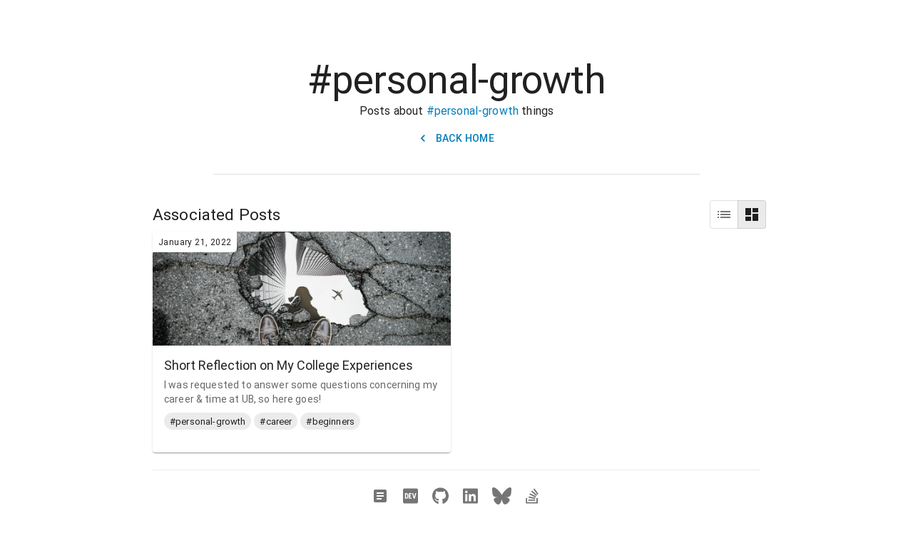

--- FILE ---
content_type: application/javascript; charset=utf-8
request_url: https://www.danstarner.com/_next/static/chunks/pages/posts/tags/%5Btag%5D-b3f2622f2aa0f475.js
body_size: 2215
content:
(self.webpackChunk_N_E=self.webpackChunk_N_E||[]).push([[560],{9572:function(e,t,n){"use strict";var r=n(5318);t.Z=void 0;var i=r(n(4938)),s=n(5893),o=(0,i.default)((0,s.jsx)("path",{d:"M15.41 7.41 14 6l-6 6 6 6 1.41-1.41L10.83 12z"}),"ChevronLeft");t.Z=o},5807:function(e,t,n){(window.__NEXT_P=window.__NEXT_P||[]).push(["/posts/tags/[tag]",function(){return n(5644)}])},5644:function(e,t,n){"use strict";n.r(t),n.d(t,{__N_SSG:function(){return p}});var r=n(5893),i=n(9572),s=n(7357),o=n(3321),a=n(7948),c=n(1519),l=n(5861),d=n(9008),u=n.n(d),m=n(8225),x=n(7561),h=n(7699);var p=!0;t.default=function(e){var t=e.tag,n=e.posts,d=t,p="Posts about ".concat(t);return(0,r.jsxs)(a.Z,{maxWidth:"md",children:[(0,r.jsxs)(u(),{children:[(0,r.jsx)("title",{children:d}),(0,r.jsx)("meta",{name:"description",content:p}),(0,r.jsx)("meta",{name:"twitter:title",content:d},"twitter:title"),(0,r.jsx)("meta",{name:"twitter:description",content:p},"twitter:description"),(0,r.jsx)("meta",{property:"og:title",content:d},"og:title"),(0,r.jsx)("meta",{property:"og:description",content:p},"og:description")]}),(0,r.jsxs)(s.Z,{id:"header",mt:10,children:[(0,r.jsxs)(l.Z,{variant:"h1",textAlign:"center",children:["#",d]}),(0,r.jsxs)(l.Z,{textAlign:"center",children:["Posts about ",(0,r.jsxs)(l.Z,{color:"primary",component:"span",children:["#",d]})," things"]}),(0,r.jsx)(s.Z,{sx:{display:"flex",flexDirection:"column",alignItems:"center",mt:1},children:(0,r.jsx)(o.Z,{component:"a",href:"/",startIcon:(0,r.jsx)(i.Z,{}),children:"Back Home"})})]}),(0,r.jsx)(c.Z,{sx:{width:"80%",display:"block",margin:"2rem auto"}}),(0,r.jsx)(m.Z,{title:"Associated Posts",posts:n}),(0,r.jsx)(x.Z,{links:h.K})]})}},8225:function(e,t,n){"use strict";n.d(t,{Z:function(){return G}});var r=n(5893),i=n(6130),s=n(5709),o=n(7357),a=n(8445),c=n(6886),l=n(8462),d=n(6420),u=n(3454),m=n(7294),x=n(3321),h=n(4073),p=n(2023),f=n(4267),j=n(3965),v=n(7918),g=n(122),Z=n(5861),y=n(120),w={dev:"Dev.to",hackernoon:"Hackernoon",medium:"Medium"};function k(e){var t=e.post,n=e.slug;return(0,r.jsxs)(h.Z,{sx:{height:"100%",display:"flex",flexDirection:"column",overflow:"hidden"},children:[(0,r.jsx)(j.Z,{component:"img",height:"160",image:t.coverSrc||"/img/default-blog-image.webp",alt:t.title}),(0,r.jsx)(o.Z,{sx:{background:"#FFF",position:"absolute",borderBottomRightRadius:5,py:.3,px:1},children:(0,r.jsx)(Z.Z,{variant:"caption",children:y.ou.fromISO(t.date).toLocaleString({month:"long",day:"numeric",year:"numeric"})})}),(0,r.jsxs)(f.Z,{sx:{display:"flex",flexDirection:"column",flexGrow:1},children:[(0,r.jsx)(g.Z,{gutterBottom:!0,href:n,underline:"hover",color:"inherit",variant:"h5",children:t.title}),(0,r.jsx)(Z.Z,{variant:"body2",color:"text.secondary",sx:{flexGrow:1},children:t.description||"There is no description, so I guess you will just have to trust it's a good one!"}),(0,r.jsx)(o.Z,{mt:1,children:t.tags.map((function(e){return(0,r.jsx)(v.Z,{label:"#".concat(e),component:"a",href:"/posts/tags/".concat(e),clickable:!0,size:"small",sx:{mr:.5}},e)}))})]}),t.extLinks&&(0,r.jsx)(p.Z,{children:["dev","hackernoon","medium"].filter((function(e){return Boolean(t.extLinks[e])})).map((function(e){return(0,r.jsx)(x.Z,{component:"a",href:t.extLinks[e],size:"small",children:w[e]},e)}))})]})}var b=n(3024),_=n(9603),S=n(3946),D=n(891),P=n(9953),I=n(684);var L=function(e){var t=e.meta,n=e.slug,i=e.divider;return(0,r.jsxs)(D.ZP,{href:n,divider:i,children:[(0,r.jsx)(P.Z,{primary:t.title,primaryTypographyProps:{component:g.Z,href:n,color:"inherit",underline:"hover"},secondary:y.ou.fromISO(t.date).toLocaleString({month:"long",day:"numeric",year:"numeric"})}),(0,r.jsx)(o.Z,{sx:{ml:1,display:"flex",flexDirection:"row"},children:Object.keys(t.extLinks||{}).map((function(e){return(0,r.jsx)(I.Z,{title:"Read on ".concat({dev:"Dev.to",medium:"Medium",hackernoon:"Hackernoon"}[e]),children:(0,r.jsx)(S.Z,{component:"a",href:t.extLinks[e],children:{dev:(0,r.jsx)(_.G,{size:"sm",icon:b.zOJ}),medium:(0,r.jsx)(_.G,{size:"sm",icon:b.$tD})}[e]})},e)}))})]})},z="blog-list-view";var G=function(e){var t=e.posts,n=e.title,x=(0,m.useState)("comfort"),h=x[0],p=x[1];return(0,m.useEffect)((function(){var e=window.localStorage.getItem(z);e&&p(e)}),[]),(0,r.jsxs)(o.Z,{sx:{my:3},children:[(0,r.jsx)(a.Z,{title:n,titleTypographyProps:{variant:"h4"},sx:{py:1,px:0},action:(0,r.jsxs)(u.Z,{value:h,onChange:function(e,t){var n=t||h;window.localStorage.setItem(z,n),p(n)},exclusive:!0,size:"small","aria-label":"determine blog list layout",children:[(0,r.jsx)(d.Z,{value:"dense","aria-label":"dense",children:(0,r.jsx)(i.Z,{})}),(0,r.jsx)(d.Z,{value:"comfort","aria-label":"comfortable",children:(0,r.jsx)(s.Z,{})})]})}),"comfort"===h?(0,r.jsx)(c.ZP,{container:!0,spacing:2,children:t.map((function(e,t){var n=e.meta,i=e.slug;return(0,r.jsx)(c.ZP,{xs:12,sm:6,item:!0,children:(0,r.jsx)(k,{post:n,slug:i})},t)}))}):(0,r.jsx)(l.Z,{children:t.map((function(e,n){var i=e.meta,s=e.slug;return(0,r.jsx)(L,{divider:n!==t.length-1,meta:i,slug:s},n)}))})]})}},7561:function(e,t,n){"use strict";var r=n(5893),i=n(9603),s=n(7357),o=n(3946),a=n(122),c=n(684),l=n(5861),d=n(7294);t.Z=function(e){var t=e.links;return(0,r.jsxs)(s.Z,{mb:15,children:[(0,r.jsx)(s.Z,{component:"footer",sx:{justifyContent:"center",alignItems:"center",display:"flex",flex:1,mt:2,py:2,paddingX:2,borderTop:"1px solid #eaeaea"},children:t.map((function(e,t){return(0,r.jsx)(c.Z,{title:e.title,children:(0,r.jsx)(o.Z,{component:"a",href:e.href,sx:{mr:.5},children:d.isValidElement(e.icon)?e.icon:(0,r.jsx)(i.G,{icon:e.icon})})},t)}))}),(0,r.jsxs)(l.Z,{textAlign:"center",component:"p",variant:"caption",children:["Made by Dan using ",(0,r.jsx)(a.Z,{href:"https://mui.com/",children:"MUI"})," and ",(0,r.jsx)(a.Z,{href:"https://nextjs.org/",children:"Nextjs"})]})]})}},7699:function(e,t,n){"use strict";n.d(t,{K:function(){return o}});var r=n(5893),i=n(3024),s=n(1523),o=[{icon:(0,r.jsx)(s.Z,{}),title:"Resume",href:"/Dan_Starner_Resume.pdf",username:"View Resume"},{icon:i.zOJ,title:"Dev Profile",href:"https://dev.to/dan_starner",username:"@dan_starner"},{icon:i.zhw,title:"GitHub",href:"https://github.com/dstarner/",username:"@dstarner"},{icon:i.D9H,title:"LinkedIn",href:"https://www.linkedin.com/in/danstarner/",username:"danstarner"},{icon:i.pqv,title:"BlueSky",href:"https://bsky.app/profile/danstarner.com",username:"@danstarner.com"},{icon:i.mGT,title:"Stack Overflow",href:"https://stackoverflow.com/users/17758344/dan-starner",username:"@dan_starner"}]}},function(e){e.O(0,[948,999,469,774,888,179],(function(){return t=5807,e(e.s=t);var t}));var t=e.O();_N_E=t}]);

--- FILE ---
content_type: application/javascript; charset=utf-8
request_url: https://www.danstarner.com/_next/static/a5VXWdDSXRHXw6-EhZNYc/_buildManifest.js
body_size: 268
content:
self.__BUILD_MANIFEST=function(s,t,a){return{__rewrites:{beforeFiles:[],afterFiles:[],fallback:[]},"/":[s,t,a,"static/chunks/pages/index-40768dde09dad896.js"],"/_error":["static/chunks/pages/_error-a4ba2246ff8fb532.js"],"/posts/tags/[tag]":[s,t,a,"static/chunks/pages/posts/tags/[tag]-b3f2622f2aa0f475.js"],"/posts/[slug]":[s,t,"static/chunks/843-594f9c0467f1f085.js","static/chunks/pages/posts/[slug]-a9207d201c9153b9.js"],sortedPages:["/","/_app","/_error","/posts/tags/[tag]","/posts/[slug]"]}}("static/chunks/2cca2479-5ee4fd2659174245.js","static/chunks/999-6a926eb95d603468.js","static/chunks/469-df847c3d5b533078.js"),self.__BUILD_MANIFEST_CB&&self.__BUILD_MANIFEST_CB();

--- FILE ---
content_type: application/javascript; charset=utf-8
request_url: https://www.danstarner.com/_next/static/chunks/999-6a926eb95d603468.js
body_size: 69565
content:
(self.webpackChunk_N_E=self.webpackChunk_N_E||[]).push([[999],{5318:function(e){e.exports=function(e){return e&&e.__esModule?e:{default:e}},e.exports.__esModule=!0,e.exports.default=e.exports},9603:function(e,t,n){"use strict";n.d(t,{G:function(){return Mn}});const r=()=>{};let o={},i={},a=null,s={mark:r,measure:r};try{"undefined"!==typeof window&&(o=window),"undefined"!==typeof document&&(i=document),"undefined"!==typeof MutationObserver&&(a=MutationObserver),"undefined"!==typeof performance&&(s=performance)}catch(Nn){}const{userAgent:l=""}=o.navigator||{},c=o,u=i,d=a,f=s,m=(c.document,!!u.documentElement&&!!u.head&&"function"===typeof u.addEventListener&&"function"===typeof u.createElement),p=~l.indexOf("MSIE")||~l.indexOf("Trident/");var h="classic",g="duotone",y="sharp",v="sharp-duotone",b=[h,g,y,v],x={fak:"kit","fa-kit":"kit"},w={fakd:"kit-duotone","fa-kit-duotone":"kit-duotone"},k={classic:{fa:"solid",fas:"solid","fa-solid":"solid",far:"regular","fa-regular":"regular",fal:"light","fa-light":"light",fat:"thin","fa-thin":"thin",fad:"duotone","fa-duotone":"duotone",fab:"brands","fa-brands":"brands"},sharp:{fa:"solid",fass:"solid","fa-solid":"solid",fasr:"regular","fa-regular":"regular",fasl:"light","fa-light":"light",fast:"thin","fa-thin":"thin"},"sharp-duotone":{fa:"solid",fasds:"solid","fa-solid":"solid"}},S=[1,2,3,4,5,6,7,8,9,10],Z=S.concat([11,12,13,14,15,16,17,18,19,20]),O={GROUP:"duotone-group",SWAP_OPACITY:"swap-opacity",PRIMARY:"primary",SECONDARY:"secondary"},T=[...Object.keys({classic:["fas","far","fal","fat"],sharp:["fass","fasr","fasl","fast"],"sharp-duotone":["fasds"]}),"solid","regular","light","thin","duotone","brands","2xs","xs","sm","lg","xl","2xl","beat","border","fade","beat-fade","bounce","flip-both","flip-horizontal","flip-vertical","flip","fw","inverse","layers-counter","layers-text","layers","li","pull-left","pull-right","pulse","rotate-180","rotate-270","rotate-90","rotate-by","shake","spin-pulse","spin-reverse","spin","stack-1x","stack-2x","stack","ul",O.GROUP,O.SWAP_OPACITY,O.PRIMARY,O.SECONDARY].concat(S.map((e=>"".concat(e,"x")))).concat(Z.map((e=>"w-".concat(e)))),E={kit:"fak"},M={"kit-duotone":"fakd"};const C=16,N="svg-inline--fa",R="data-fa-i2svg",A="data-fa-pseudo-element",P="data-prefix",I="data-icon",D="fontawesome-i2svg",z=["HTML","HEAD","STYLE","SCRIPT"],L=(()=>{try{return!0}catch(e){return!1}})(),j=[h,y,v];function $(e){return new Proxy(e,{get:(e,t)=>t in e?e[t]:e[h]})}const F={...k};F[h]={...k[h],...x,...w};const V=$(F),_={classic:{solid:"fas",regular:"far",light:"fal",thin:"fat",duotone:"fad",brands:"fab"},sharp:{solid:"fass",regular:"fasr",light:"fasl",thin:"fast"},"sharp-duotone":{solid:"fasds"}};_[h]={..._[h],...E,...M};const W=$(_),q={classic:{fab:"fa-brands",fad:"fa-duotone",fal:"fa-light",far:"fa-regular",fas:"fa-solid",fat:"fa-thin"},sharp:{fass:"fa-solid",fasr:"fa-regular",fasl:"fa-light",fast:"fa-thin"},"sharp-duotone":{fasds:"fa-solid"}};q[h]={...q[h],fak:"fa-kit"};const B=$(q),H={classic:{"fa-brands":"fab","fa-duotone":"fad","fa-light":"fal","fa-regular":"far","fa-solid":"fas","fa-thin":"fat"},sharp:{"fa-solid":"fass","fa-regular":"fasr","fa-light":"fasl","fa-thin":"fast"},"sharp-duotone":{"fa-solid":"fasds"}};H[h]={...H[h],"fa-kit":"fak"};const U=$(H),Y=/fa(s|r|l|t|d|b|k|kd|ss|sr|sl|st|sds)?[\-\ ]/,G="fa-layers-text",K=/Font ?Awesome ?([56 ]*)(Solid|Regular|Light|Thin|Duotone|Brands|Free|Pro|Sharp Duotone|Sharp|Kit)?.*/i,J=($({classic:{900:"fas",400:"far",normal:"far",300:"fal",100:"fat"},sharp:{900:"fass",400:"fasr",300:"fasl",100:"fast"},"sharp-duotone":{900:"fasds"}}),["class","data-prefix","data-icon","data-fa-transform","data-fa-mask"]),X=O,Q=new Set;Object.keys(W[h]).map(Q.add.bind(Q)),Object.keys(W[y]).map(Q.add.bind(Q)),Object.keys(W[v]).map(Q.add.bind(Q));const ee=["kit",...T],te=c.FontAwesomeConfig||{};if(u&&"function"===typeof u.querySelector){[["data-family-prefix","familyPrefix"],["data-css-prefix","cssPrefix"],["data-family-default","familyDefault"],["data-style-default","styleDefault"],["data-replacement-class","replacementClass"],["data-auto-replace-svg","autoReplaceSvg"],["data-auto-add-css","autoAddCss"],["data-auto-a11y","autoA11y"],["data-search-pseudo-elements","searchPseudoElements"],["data-observe-mutations","observeMutations"],["data-mutate-approach","mutateApproach"],["data-keep-original-source","keepOriginalSource"],["data-measure-performance","measurePerformance"],["data-show-missing-icons","showMissingIcons"]].forEach((e=>{let[t,n]=e;const r=function(e){return""===e||"false"!==e&&("true"===e||e)}(function(e){var t=u.querySelector("script["+e+"]");if(t)return t.getAttribute(e)}(t));void 0!==r&&null!==r&&(te[n]=r)}))}const ne={styleDefault:"solid",familyDefault:"classic",cssPrefix:"fa",replacementClass:N,autoReplaceSvg:!0,autoAddCss:!0,autoA11y:!0,searchPseudoElements:!1,observeMutations:!0,mutateApproach:"async",keepOriginalSource:!0,measurePerformance:!1,showMissingIcons:!0};te.familyPrefix&&(te.cssPrefix=te.familyPrefix);const re={...ne,...te};re.autoReplaceSvg||(re.observeMutations=!1);const oe={};Object.keys(ne).forEach((e=>{Object.defineProperty(oe,e,{enumerable:!0,set:function(t){re[e]=t,ie.forEach((e=>e(oe)))},get:function(){return re[e]}})})),Object.defineProperty(oe,"familyPrefix",{enumerable:!0,set:function(e){re.cssPrefix=e,ie.forEach((e=>e(oe)))},get:function(){return re.cssPrefix}}),c.FontAwesomeConfig=oe;const ie=[];const ae=C,se={size:16,x:0,y:0,rotate:0,flipX:!1,flipY:!1};function le(){let e=12,t="";for(;e-- >0;)t+="0123456789abcdefghijklmnopqrstuvwxyzABCDEFGHIJKLMNOPQRSTUVWXYZ"[62*Math.random()|0];return t}function ce(e){const t=[];for(let n=(e||[]).length>>>0;n--;)t[n]=e[n];return t}function ue(e){return e.classList?ce(e.classList):(e.getAttribute("class")||"").split(" ").filter((e=>e))}function de(e){return"".concat(e).replace(/&/g,"&amp;").replace(/"/g,"&quot;").replace(/'/g,"&#39;").replace(/</g,"&lt;").replace(/>/g,"&gt;")}function fe(e){return Object.keys(e||{}).reduce(((t,n)=>t+"".concat(n,": ").concat(e[n].trim(),";")),"")}function me(e){return e.size!==se.size||e.x!==se.x||e.y!==se.y||e.rotate!==se.rotate||e.flipX||e.flipY}function pe(){const e="fa",t=N,n=oe.cssPrefix,r=oe.replacementClass;let o=':root, :host {\n  --fa-font-solid: normal 900 1em/1 "Font Awesome 6 Free";\n  --fa-font-regular: normal 400 1em/1 "Font Awesome 6 Free";\n  --fa-font-light: normal 300 1em/1 "Font Awesome 6 Pro";\n  --fa-font-thin: normal 100 1em/1 "Font Awesome 6 Pro";\n  --fa-font-duotone: normal 900 1em/1 "Font Awesome 6 Duotone";\n  --fa-font-brands: normal 400 1em/1 "Font Awesome 6 Brands";\n  --fa-font-sharp-solid: normal 900 1em/1 "Font Awesome 6 Sharp";\n  --fa-font-sharp-regular: normal 400 1em/1 "Font Awesome 6 Sharp";\n  --fa-font-sharp-light: normal 300 1em/1 "Font Awesome 6 Sharp";\n  --fa-font-sharp-thin: normal 100 1em/1 "Font Awesome 6 Sharp";\n  --fa-font-sharp-duotone-solid: normal 900 1em/1 "Font Awesome 6 Sharp Duotone";\n}\n\nsvg:not(:root).svg-inline--fa, svg:not(:host).svg-inline--fa {\n  overflow: visible;\n  box-sizing: content-box;\n}\n\n.svg-inline--fa {\n  display: var(--fa-display, inline-block);\n  height: 1em;\n  overflow: visible;\n  vertical-align: -0.125em;\n}\n.svg-inline--fa.fa-2xs {\n  vertical-align: 0.1em;\n}\n.svg-inline--fa.fa-xs {\n  vertical-align: 0em;\n}\n.svg-inline--fa.fa-sm {\n  vertical-align: -0.0714285705em;\n}\n.svg-inline--fa.fa-lg {\n  vertical-align: -0.2em;\n}\n.svg-inline--fa.fa-xl {\n  vertical-align: -0.25em;\n}\n.svg-inline--fa.fa-2xl {\n  vertical-align: -0.3125em;\n}\n.svg-inline--fa.fa-pull-left {\n  margin-right: var(--fa-pull-margin, 0.3em);\n  width: auto;\n}\n.svg-inline--fa.fa-pull-right {\n  margin-left: var(--fa-pull-margin, 0.3em);\n  width: auto;\n}\n.svg-inline--fa.fa-li {\n  width: var(--fa-li-width, 2em);\n  top: 0.25em;\n}\n.svg-inline--fa.fa-fw {\n  width: var(--fa-fw-width, 1.25em);\n}\n\n.fa-layers svg.svg-inline--fa {\n  bottom: 0;\n  left: 0;\n  margin: auto;\n  position: absolute;\n  right: 0;\n  top: 0;\n}\n\n.fa-layers-counter, .fa-layers-text {\n  display: inline-block;\n  position: absolute;\n  text-align: center;\n}\n\n.fa-layers {\n  display: inline-block;\n  height: 1em;\n  position: relative;\n  text-align: center;\n  vertical-align: -0.125em;\n  width: 1em;\n}\n.fa-layers svg.svg-inline--fa {\n  transform-origin: center center;\n}\n\n.fa-layers-text {\n  left: 50%;\n  top: 50%;\n  transform: translate(-50%, -50%);\n  transform-origin: center center;\n}\n\n.fa-layers-counter {\n  background-color: var(--fa-counter-background-color, #ff253a);\n  border-radius: var(--fa-counter-border-radius, 1em);\n  box-sizing: border-box;\n  color: var(--fa-inverse, #fff);\n  line-height: var(--fa-counter-line-height, 1);\n  max-width: var(--fa-counter-max-width, 5em);\n  min-width: var(--fa-counter-min-width, 1.5em);\n  overflow: hidden;\n  padding: var(--fa-counter-padding, 0.25em 0.5em);\n  right: var(--fa-right, 0);\n  text-overflow: ellipsis;\n  top: var(--fa-top, 0);\n  transform: scale(var(--fa-counter-scale, 0.25));\n  transform-origin: top right;\n}\n\n.fa-layers-bottom-right {\n  bottom: var(--fa-bottom, 0);\n  right: var(--fa-right, 0);\n  top: auto;\n  transform: scale(var(--fa-layers-scale, 0.25));\n  transform-origin: bottom right;\n}\n\n.fa-layers-bottom-left {\n  bottom: var(--fa-bottom, 0);\n  left: var(--fa-left, 0);\n  right: auto;\n  top: auto;\n  transform: scale(var(--fa-layers-scale, 0.25));\n  transform-origin: bottom left;\n}\n\n.fa-layers-top-right {\n  top: var(--fa-top, 0);\n  right: var(--fa-right, 0);\n  transform: scale(var(--fa-layers-scale, 0.25));\n  transform-origin: top right;\n}\n\n.fa-layers-top-left {\n  left: var(--fa-left, 0);\n  right: auto;\n  top: var(--fa-top, 0);\n  transform: scale(var(--fa-layers-scale, 0.25));\n  transform-origin: top left;\n}\n\n.fa-1x {\n  font-size: 1em;\n}\n\n.fa-2x {\n  font-size: 2em;\n}\n\n.fa-3x {\n  font-size: 3em;\n}\n\n.fa-4x {\n  font-size: 4em;\n}\n\n.fa-5x {\n  font-size: 5em;\n}\n\n.fa-6x {\n  font-size: 6em;\n}\n\n.fa-7x {\n  font-size: 7em;\n}\n\n.fa-8x {\n  font-size: 8em;\n}\n\n.fa-9x {\n  font-size: 9em;\n}\n\n.fa-10x {\n  font-size: 10em;\n}\n\n.fa-2xs {\n  font-size: 0.625em;\n  line-height: 0.1em;\n  vertical-align: 0.225em;\n}\n\n.fa-xs {\n  font-size: 0.75em;\n  line-height: 0.0833333337em;\n  vertical-align: 0.125em;\n}\n\n.fa-sm {\n  font-size: 0.875em;\n  line-height: 0.0714285718em;\n  vertical-align: 0.0535714295em;\n}\n\n.fa-lg {\n  font-size: 1.25em;\n  line-height: 0.05em;\n  vertical-align: -0.075em;\n}\n\n.fa-xl {\n  font-size: 1.5em;\n  line-height: 0.0416666682em;\n  vertical-align: -0.125em;\n}\n\n.fa-2xl {\n  font-size: 2em;\n  line-height: 0.03125em;\n  vertical-align: -0.1875em;\n}\n\n.fa-fw {\n  text-align: center;\n  width: 1.25em;\n}\n\n.fa-ul {\n  list-style-type: none;\n  margin-left: var(--fa-li-margin, 2.5em);\n  padding-left: 0;\n}\n.fa-ul > li {\n  position: relative;\n}\n\n.fa-li {\n  left: calc(-1 * var(--fa-li-width, 2em));\n  position: absolute;\n  text-align: center;\n  width: var(--fa-li-width, 2em);\n  line-height: inherit;\n}\n\n.fa-border {\n  border-color: var(--fa-border-color, #eee);\n  border-radius: var(--fa-border-radius, 0.1em);\n  border-style: var(--fa-border-style, solid);\n  border-width: var(--fa-border-width, 0.08em);\n  padding: var(--fa-border-padding, 0.2em 0.25em 0.15em);\n}\n\n.fa-pull-left {\n  float: left;\n  margin-right: var(--fa-pull-margin, 0.3em);\n}\n\n.fa-pull-right {\n  float: right;\n  margin-left: var(--fa-pull-margin, 0.3em);\n}\n\n.fa-beat {\n  animation-name: fa-beat;\n  animation-delay: var(--fa-animation-delay, 0s);\n  animation-direction: var(--fa-animation-direction, normal);\n  animation-duration: var(--fa-animation-duration, 1s);\n  animation-iteration-count: var(--fa-animation-iteration-count, infinite);\n  animation-timing-function: var(--fa-animation-timing, ease-in-out);\n}\n\n.fa-bounce {\n  animation-name: fa-bounce;\n  animation-delay: var(--fa-animation-delay, 0s);\n  animation-direction: var(--fa-animation-direction, normal);\n  animation-duration: var(--fa-animation-duration, 1s);\n  animation-iteration-count: var(--fa-animation-iteration-count, infinite);\n  animation-timing-function: var(--fa-animation-timing, cubic-bezier(0.28, 0.84, 0.42, 1));\n}\n\n.fa-fade {\n  animation-name: fa-fade;\n  animation-delay: var(--fa-animation-delay, 0s);\n  animation-direction: var(--fa-animation-direction, normal);\n  animation-duration: var(--fa-animation-duration, 1s);\n  animation-iteration-count: var(--fa-animation-iteration-count, infinite);\n  animation-timing-function: var(--fa-animation-timing, cubic-bezier(0.4, 0, 0.6, 1));\n}\n\n.fa-beat-fade {\n  animation-name: fa-beat-fade;\n  animation-delay: var(--fa-animation-delay, 0s);\n  animation-direction: var(--fa-animation-direction, normal);\n  animation-duration: var(--fa-animation-duration, 1s);\n  animation-iteration-count: var(--fa-animation-iteration-count, infinite);\n  animation-timing-function: var(--fa-animation-timing, cubic-bezier(0.4, 0, 0.6, 1));\n}\n\n.fa-flip {\n  animation-name: fa-flip;\n  animation-delay: var(--fa-animation-delay, 0s);\n  animation-direction: var(--fa-animation-direction, normal);\n  animation-duration: var(--fa-animation-duration, 1s);\n  animation-iteration-count: var(--fa-animation-iteration-count, infinite);\n  animation-timing-function: var(--fa-animation-timing, ease-in-out);\n}\n\n.fa-shake {\n  animation-name: fa-shake;\n  animation-delay: var(--fa-animation-delay, 0s);\n  animation-direction: var(--fa-animation-direction, normal);\n  animation-duration: var(--fa-animation-duration, 1s);\n  animation-iteration-count: var(--fa-animation-iteration-count, infinite);\n  animation-timing-function: var(--fa-animation-timing, linear);\n}\n\n.fa-spin {\n  animation-name: fa-spin;\n  animation-delay: var(--fa-animation-delay, 0s);\n  animation-direction: var(--fa-animation-direction, normal);\n  animation-duration: var(--fa-animation-duration, 2s);\n  animation-iteration-count: var(--fa-animation-iteration-count, infinite);\n  animation-timing-function: var(--fa-animation-timing, linear);\n}\n\n.fa-spin-reverse {\n  --fa-animation-direction: reverse;\n}\n\n.fa-pulse,\n.fa-spin-pulse {\n  animation-name: fa-spin;\n  animation-direction: var(--fa-animation-direction, normal);\n  animation-duration: var(--fa-animation-duration, 1s);\n  animation-iteration-count: var(--fa-animation-iteration-count, infinite);\n  animation-timing-function: var(--fa-animation-timing, steps(8));\n}\n\n@media (prefers-reduced-motion: reduce) {\n  .fa-beat,\n.fa-bounce,\n.fa-fade,\n.fa-beat-fade,\n.fa-flip,\n.fa-pulse,\n.fa-shake,\n.fa-spin,\n.fa-spin-pulse {\n    animation-delay: -1ms;\n    animation-duration: 1ms;\n    animation-iteration-count: 1;\n    transition-delay: 0s;\n    transition-duration: 0s;\n  }\n}\n@keyframes fa-beat {\n  0%, 90% {\n    transform: scale(1);\n  }\n  45% {\n    transform: scale(var(--fa-beat-scale, 1.25));\n  }\n}\n@keyframes fa-bounce {\n  0% {\n    transform: scale(1, 1) translateY(0);\n  }\n  10% {\n    transform: scale(var(--fa-bounce-start-scale-x, 1.1), var(--fa-bounce-start-scale-y, 0.9)) translateY(0);\n  }\n  30% {\n    transform: scale(var(--fa-bounce-jump-scale-x, 0.9), var(--fa-bounce-jump-scale-y, 1.1)) translateY(var(--fa-bounce-height, -0.5em));\n  }\n  50% {\n    transform: scale(var(--fa-bounce-land-scale-x, 1.05), var(--fa-bounce-land-scale-y, 0.95)) translateY(0);\n  }\n  57% {\n    transform: scale(1, 1) translateY(var(--fa-bounce-rebound, -0.125em));\n  }\n  64% {\n    transform: scale(1, 1) translateY(0);\n  }\n  100% {\n    transform: scale(1, 1) translateY(0);\n  }\n}\n@keyframes fa-fade {\n  50% {\n    opacity: var(--fa-fade-opacity, 0.4);\n  }\n}\n@keyframes fa-beat-fade {\n  0%, 100% {\n    opacity: var(--fa-beat-fade-opacity, 0.4);\n    transform: scale(1);\n  }\n  50% {\n    opacity: 1;\n    transform: scale(var(--fa-beat-fade-scale, 1.125));\n  }\n}\n@keyframes fa-flip {\n  50% {\n    transform: rotate3d(var(--fa-flip-x, 0), var(--fa-flip-y, 1), var(--fa-flip-z, 0), var(--fa-flip-angle, -180deg));\n  }\n}\n@keyframes fa-shake {\n  0% {\n    transform: rotate(-15deg);\n  }\n  4% {\n    transform: rotate(15deg);\n  }\n  8%, 24% {\n    transform: rotate(-18deg);\n  }\n  12%, 28% {\n    transform: rotate(18deg);\n  }\n  16% {\n    transform: rotate(-22deg);\n  }\n  20% {\n    transform: rotate(22deg);\n  }\n  32% {\n    transform: rotate(-12deg);\n  }\n  36% {\n    transform: rotate(12deg);\n  }\n  40%, 100% {\n    transform: rotate(0deg);\n  }\n}\n@keyframes fa-spin {\n  0% {\n    transform: rotate(0deg);\n  }\n  100% {\n    transform: rotate(360deg);\n  }\n}\n.fa-rotate-90 {\n  transform: rotate(90deg);\n}\n\n.fa-rotate-180 {\n  transform: rotate(180deg);\n}\n\n.fa-rotate-270 {\n  transform: rotate(270deg);\n}\n\n.fa-flip-horizontal {\n  transform: scale(-1, 1);\n}\n\n.fa-flip-vertical {\n  transform: scale(1, -1);\n}\n\n.fa-flip-both,\n.fa-flip-horizontal.fa-flip-vertical {\n  transform: scale(-1, -1);\n}\n\n.fa-rotate-by {\n  transform: rotate(var(--fa-rotate-angle, 0));\n}\n\n.fa-stack {\n  display: inline-block;\n  vertical-align: middle;\n  height: 2em;\n  position: relative;\n  width: 2.5em;\n}\n\n.fa-stack-1x,\n.fa-stack-2x {\n  bottom: 0;\n  left: 0;\n  margin: auto;\n  position: absolute;\n  right: 0;\n  top: 0;\n  z-index: var(--fa-stack-z-index, auto);\n}\n\n.svg-inline--fa.fa-stack-1x {\n  height: 1em;\n  width: 1.25em;\n}\n.svg-inline--fa.fa-stack-2x {\n  height: 2em;\n  width: 2.5em;\n}\n\n.fa-inverse {\n  color: var(--fa-inverse, #fff);\n}\n\n.sr-only,\n.fa-sr-only {\n  position: absolute;\n  width: 1px;\n  height: 1px;\n  padding: 0;\n  margin: -1px;\n  overflow: hidden;\n  clip: rect(0, 0, 0, 0);\n  white-space: nowrap;\n  border-width: 0;\n}\n\n.sr-only-focusable:not(:focus),\n.fa-sr-only-focusable:not(:focus) {\n  position: absolute;\n  width: 1px;\n  height: 1px;\n  padding: 0;\n  margin: -1px;\n  overflow: hidden;\n  clip: rect(0, 0, 0, 0);\n  white-space: nowrap;\n  border-width: 0;\n}\n\n.svg-inline--fa .fa-primary {\n  fill: var(--fa-primary-color, currentColor);\n  opacity: var(--fa-primary-opacity, 1);\n}\n\n.svg-inline--fa .fa-secondary {\n  fill: var(--fa-secondary-color, currentColor);\n  opacity: var(--fa-secondary-opacity, 0.4);\n}\n\n.svg-inline--fa.fa-swap-opacity .fa-primary {\n  opacity: var(--fa-secondary-opacity, 0.4);\n}\n\n.svg-inline--fa.fa-swap-opacity .fa-secondary {\n  opacity: var(--fa-primary-opacity, 1);\n}\n\n.svg-inline--fa mask .fa-primary,\n.svg-inline--fa mask .fa-secondary {\n  fill: black;\n}\n\n.fad.fa-inverse,\n.fa-duotone.fa-inverse {\n  color: var(--fa-inverse, #fff);\n}';if(n!==e||r!==t){const i=new RegExp("\\.".concat(e,"\\-"),"g"),a=new RegExp("\\--".concat(e,"\\-"),"g"),s=new RegExp("\\.".concat(t),"g");o=o.replace(i,".".concat(n,"-")).replace(a,"--".concat(n,"-")).replace(s,".".concat(r))}return o}let he=!1;function ge(){oe.autoAddCss&&!he&&(!function(e){if(!e||!m)return;const t=u.createElement("style");t.setAttribute("type","text/css"),t.innerHTML=e;const n=u.head.childNodes;let r=null;for(let o=n.length-1;o>-1;o--){const e=n[o],t=(e.tagName||"").toUpperCase();["STYLE","LINK"].indexOf(t)>-1&&(r=e)}u.head.insertBefore(t,r)}(pe()),he=!0)}var ye={mixout:()=>({dom:{css:pe,insertCss:ge}}),hooks:()=>({beforeDOMElementCreation(){ge()},beforeI2svg(){ge()}})};const ve=c||{};ve.___FONT_AWESOME___||(ve.___FONT_AWESOME___={}),ve.___FONT_AWESOME___.styles||(ve.___FONT_AWESOME___.styles={}),ve.___FONT_AWESOME___.hooks||(ve.___FONT_AWESOME___.hooks={}),ve.___FONT_AWESOME___.shims||(ve.___FONT_AWESOME___.shims=[]);var be=ve.___FONT_AWESOME___;const xe=[],we=function(){u.removeEventListener("DOMContentLoaded",we),ke=1,xe.map((e=>e()))};let ke=!1;function Se(e){m&&(ke?setTimeout(e,0):xe.push(e))}function Ze(e){const{tag:t,attributes:n={},children:r=[]}=e;return"string"===typeof e?de(e):"<".concat(t," ").concat(function(e){return Object.keys(e||{}).reduce(((t,n)=>t+"".concat(n,'="').concat(de(e[n]),'" ')),"").trim()}(n),">").concat(r.map(Ze).join(""),"</").concat(t,">")}function Oe(e,t,n){if(e&&e[t]&&e[t][n])return{prefix:t,iconName:n,icon:e[t][n]}}m&&(ke=(u.documentElement.doScroll?/^loaded|^c/:/^loaded|^i|^c/).test(u.readyState),ke||u.addEventListener("DOMContentLoaded",we));var Te=function(e,t,n,r){var o,i,a,s=Object.keys(e),l=s.length,c=void 0!==r?function(e,t){return function(n,r,o,i){return e.call(t,n,r,o,i)}}(t,r):t;for(void 0===n?(o=1,a=e[s[0]]):(o=0,a=n);o<l;o++)a=c(a,e[i=s[o]],i,e);return a};function Ee(e){const t=function(e){const t=[];let n=0;const r=e.length;for(;n<r;){const o=e.charCodeAt(n++);if(o>=55296&&o<=56319&&n<r){const r=e.charCodeAt(n++);56320==(64512&r)?t.push(((1023&o)<<10)+(1023&r)+65536):(t.push(o),n--)}else t.push(o)}return t}(e);return 1===t.length?t[0].toString(16):null}function Me(e){return Object.keys(e).reduce(((t,n)=>{const r=e[n];return!!r.icon?t[r.iconName]=r.icon:t[n]=r,t}),{})}function Ce(e,t){let n=arguments.length>2&&void 0!==arguments[2]?arguments[2]:{};const{skipHooks:r=!1}=n,o=Me(t);"function"!==typeof be.hooks.addPack||r?be.styles[e]={...be.styles[e]||{},...o}:be.hooks.addPack(e,Me(t)),"fas"===e&&Ce("fa",t)}const{styles:Ne,shims:Re}=be,Ae={[h]:Object.values(B[h]),[y]:Object.values(B[y]),[v]:Object.values(B[v])};let Pe=null,Ie={},De={},ze={},Le={},je={};const $e={[h]:Object.keys(V[h]),[y]:Object.keys(V[y]),[v]:Object.keys(V[v])};function Fe(e,t){const n=t.split("-"),r=n[0],o=n.slice(1).join("-");return r!==e||""===o||(i=o,~ee.indexOf(i))?null:o;var i}const Ve=()=>{const e=e=>Te(Ne,((t,n,r)=>(t[r]=Te(n,e,{}),t)),{});Ie=e(((e,t,n)=>{if(t[3]&&(e[t[3]]=n),t[2]){t[2].filter((e=>"number"===typeof e)).forEach((t=>{e[t.toString(16)]=n}))}return e})),De=e(((e,t,n)=>{if(e[n]=n,t[2]){t[2].filter((e=>"string"===typeof e)).forEach((t=>{e[t]=n}))}return e})),je=e(((e,t,n)=>{const r=t[2];return e[n]=n,r.forEach((t=>{e[t]=n})),e}));const t="far"in Ne||oe.autoFetchSvg,n=Te(Re,((e,n)=>{const r=n[0];let o=n[1];const i=n[2];return"far"!==o||t||(o="fas"),"string"===typeof r&&(e.names[r]={prefix:o,iconName:i}),"number"===typeof r&&(e.unicodes[r.toString(16)]={prefix:o,iconName:i}),e}),{names:{},unicodes:{}});ze=n.names,Le=n.unicodes,Pe=Ue(oe.styleDefault,{family:oe.familyDefault})};var _e;function We(e,t){return(Ie[e]||{})[t]}function qe(e,t){return(je[e]||{})[t]}function Be(e){return ze[e]||{prefix:null,iconName:null}}function He(){return Pe}_e=e=>{Pe=Ue(e.styleDefault,{family:oe.familyDefault})},ie.push(_e),Ve();function Ue(e){let t=arguments.length>1&&void 0!==arguments[1]?arguments[1]:{};const{family:n=h}=t,r=V[n][e],o=W[n][e]||W[n][r],i=e in be.styles?e:null,a=o||i||null;return a}const Ye={[h]:Object.keys(B[h]),[y]:Object.keys(B[y]),[v]:Object.keys(B[v])};function Ge(e){let t=arguments.length>1&&void 0!==arguments[1]?arguments[1]:{};const{skipLookups:n=!1}=t,r={[h]:"".concat(oe.cssPrefix,"-").concat(h),[y]:"".concat(oe.cssPrefix,"-").concat(y),[v]:"".concat(oe.cssPrefix,"-").concat(v)};let o=null,i=h;const a=b.filter((e=>e!==g));a.forEach((t=>{(e.includes(r[t])||e.some((e=>Ye[t].includes(e))))&&(i=t)}));const s=e.reduce(((e,t)=>{const s=Fe(oe.cssPrefix,t);if(Ne[t]?(t=Ae[i].includes(t)?U[i][t]:t,o=t,e.prefix=t):$e[i].indexOf(t)>-1?(o=t,e.prefix=Ue(t,{family:i})):s?e.iconName=s:t===oe.replacementClass||a.some((e=>t===r[e]))||e.rest.push(t),!n&&e.prefix&&e.iconName){const t="fa"===o?Be(e.iconName):{},n=qe(e.prefix,e.iconName);t.prefix&&(o=null),e.iconName=t.iconName||n||e.iconName,e.prefix=t.prefix||e.prefix,"far"!==e.prefix||Ne.far||!Ne.fas||oe.autoFetchSvg||(e.prefix="fas")}return e}),{prefix:null,iconName:null,rest:[]});return(e.includes("fa-brands")||e.includes("fab"))&&(s.prefix="fab"),(e.includes("fa-duotone")||e.includes("fad"))&&(s.prefix="fad"),s.prefix||i!==y||!Ne.fass&&!oe.autoFetchSvg||(s.prefix="fass",s.iconName=qe(s.prefix,s.iconName)||s.iconName),s.prefix||i!==v||!Ne.fasds&&!oe.autoFetchSvg||(s.prefix="fasds",s.iconName=qe(s.prefix,s.iconName)||s.iconName),"fa"!==s.prefix&&"fa"!==o||(s.prefix=He()||"fas"),s}let Ke=[],Je={};const Xe={},Qe=Object.keys(Xe);function et(e,t){for(var n=arguments.length,r=new Array(n>2?n-2:0),o=2;o<n;o++)r[o-2]=arguments[o];const i=Je[e]||[];return i.forEach((e=>{t=e.apply(null,[t,...r])})),t}function tt(e){for(var t=arguments.length,n=new Array(t>1?t-1:0),r=1;r<t;r++)n[r-1]=arguments[r];const o=Je[e]||[];o.forEach((e=>{e.apply(null,n)}))}function nt(){const e=arguments[0],t=Array.prototype.slice.call(arguments,1);return Xe[e]?Xe[e].apply(null,t):void 0}function rt(e){"fa"===e.prefix&&(e.prefix="fas");let{iconName:t}=e;const n=e.prefix||He();if(t)return t=qe(n,t)||t,Oe(ot.definitions,n,t)||Oe(be.styles,n,t)}const ot=new class{constructor(){this.definitions={}}add(){for(var e=arguments.length,t=new Array(e),n=0;n<e;n++)t[n]=arguments[n];const r=t.reduce(this._pullDefinitions,{});Object.keys(r).forEach((e=>{this.definitions[e]={...this.definitions[e]||{},...r[e]},Ce(e,r[e]);const t=B[h][e];t&&Ce(t,r[e]),Ve()}))}reset(){this.definitions={}}_pullDefinitions(e,t){const n=t.prefix&&t.iconName&&t.icon?{0:t}:t;return Object.keys(n).map((t=>{const{prefix:r,iconName:o,icon:i}=n[t],a=i[2];e[r]||(e[r]={}),a.length>0&&a.forEach((t=>{"string"===typeof t&&(e[r][t]=i)})),e[r][o]=i})),e}},it={i2svg:function(){let e=arguments.length>0&&void 0!==arguments[0]?arguments[0]:{};return m?(tt("beforeI2svg",e),nt("pseudoElements2svg",e),nt("i2svg",e)):Promise.reject(new Error("Operation requires a DOM of some kind."))},watch:function(){let e=arguments.length>0&&void 0!==arguments[0]?arguments[0]:{};const{autoReplaceSvgRoot:t}=e;!1===oe.autoReplaceSvg&&(oe.autoReplaceSvg=!0),oe.observeMutations=!0,Se((()=>{lt({autoReplaceSvgRoot:t}),tt("watch",e)}))}},at={icon:e=>{if(null===e)return null;if("object"===typeof e&&e.prefix&&e.iconName)return{prefix:e.prefix,iconName:qe(e.prefix,e.iconName)||e.iconName};if(Array.isArray(e)&&2===e.length){const t=0===e[1].indexOf("fa-")?e[1].slice(3):e[1],n=Ue(e[0]);return{prefix:n,iconName:qe(n,t)||t}}if("string"===typeof e&&(e.indexOf("".concat(oe.cssPrefix,"-"))>-1||e.match(Y))){const t=Ge(e.split(" "),{skipLookups:!0});return{prefix:t.prefix||He(),iconName:qe(t.prefix,t.iconName)||t.iconName}}if("string"===typeof e){const t=He();return{prefix:t,iconName:qe(t,e)||e}}}},st={noAuto:()=>{oe.autoReplaceSvg=!1,oe.observeMutations=!1,tt("noAuto")},config:oe,dom:it,parse:at,library:ot,findIconDefinition:rt,toHtml:Ze},lt=function(){let e=arguments.length>0&&void 0!==arguments[0]?arguments[0]:{};const{autoReplaceSvgRoot:t=u}=e;(Object.keys(be.styles).length>0||oe.autoFetchSvg)&&m&&oe.autoReplaceSvg&&st.dom.i2svg({node:t})};function ct(e,t){return Object.defineProperty(e,"abstract",{get:t}),Object.defineProperty(e,"html",{get:function(){return e.abstract.map((e=>Ze(e)))}}),Object.defineProperty(e,"node",{get:function(){if(!m)return;const t=u.createElement("div");return t.innerHTML=e.html,t.children}}),e}function ut(e){const{icons:{main:t,mask:n},prefix:r,iconName:o,transform:i,symbol:a,title:s,maskId:l,titleId:c,extra:u,watchable:d=!1}=e,{width:f,height:m}=n.found?n:t,p="fak"===r,h=[oe.replacementClass,o?"".concat(oe.cssPrefix,"-").concat(o):""].filter((e=>-1===u.classes.indexOf(e))).filter((e=>""!==e||!!e)).concat(u.classes).join(" ");let g={children:[],attributes:{...u.attributes,"data-prefix":r,"data-icon":o,class:h,role:u.attributes.role||"img",xmlns:"http://www.w3.org/2000/svg",viewBox:"0 0 ".concat(f," ").concat(m)}};const y=p&&!~u.classes.indexOf("fa-fw")?{width:"".concat(f/m*16*.0625,"em")}:{};d&&(g.attributes[R]=""),s&&(g.children.push({tag:"title",attributes:{id:g.attributes["aria-labelledby"]||"title-".concat(c||le())},children:[s]}),delete g.attributes.title);const v={...g,prefix:r,iconName:o,main:t,mask:n,maskId:l,transform:i,symbol:a,styles:{...y,...u.styles}},{children:b,attributes:x}=n.found&&t.found?nt("generateAbstractMask",v)||{children:[],attributes:{}}:nt("generateAbstractIcon",v)||{children:[],attributes:{}};return v.children=b,v.attributes=x,a?function(e){let{prefix:t,iconName:n,children:r,attributes:o,symbol:i}=e;return[{tag:"svg",attributes:{style:"display: none;"},children:[{tag:"symbol",attributes:{...o,id:!0===i?"".concat(t,"-").concat(oe.cssPrefix,"-").concat(n):i},children:r}]}]}(v):function(e){let{children:t,main:n,mask:r,attributes:o,styles:i,transform:a}=e;if(me(a)&&n.found&&!r.found){const{width:e,height:t}=n,r={x:e/t/2,y:.5};o.style=fe({...i,"transform-origin":"".concat(r.x+a.x/16,"em ").concat(r.y+a.y/16,"em")})}return[{tag:"svg",attributes:o,children:t}]}(v)}function dt(e){const{content:t,width:n,height:r,transform:o,title:i,extra:a,watchable:s=!1}=e,l={...a.attributes,...i?{title:i}:{},class:a.classes.join(" ")};s&&(l[R]="");const c={...a.styles};me(o)&&(c.transform=function(e){let{transform:t,width:n=C,height:r=C,startCentered:o=!1}=e,i="";return i+=o&&p?"translate(".concat(t.x/ae-n/2,"em, ").concat(t.y/ae-r/2,"em) "):o?"translate(calc(-50% + ".concat(t.x/ae,"em), calc(-50% + ").concat(t.y/ae,"em)) "):"translate(".concat(t.x/ae,"em, ").concat(t.y/ae,"em) "),i+="scale(".concat(t.size/ae*(t.flipX?-1:1),", ").concat(t.size/ae*(t.flipY?-1:1),") "),i+="rotate(".concat(t.rotate,"deg) "),i}({transform:o,startCentered:!0,width:n,height:r}),c["-webkit-transform"]=c.transform);const u=fe(c);u.length>0&&(l.style=u);const d=[];return d.push({tag:"span",attributes:l,children:[t]}),i&&d.push({tag:"span",attributes:{class:"sr-only"},children:[i]}),d}const{styles:ft}=be;function mt(e){const t=e[0],n=e[1],[r]=e.slice(4);let o=null;return o=Array.isArray(r)?{tag:"g",attributes:{class:"".concat(oe.cssPrefix,"-").concat(X.GROUP)},children:[{tag:"path",attributes:{class:"".concat(oe.cssPrefix,"-").concat(X.SECONDARY),fill:"currentColor",d:r[0]}},{tag:"path",attributes:{class:"".concat(oe.cssPrefix,"-").concat(X.PRIMARY),fill:"currentColor",d:r[1]}}]}:{tag:"path",attributes:{fill:"currentColor",d:r}},{found:!0,width:t,height:n,icon:o}}const pt={found:!1,width:512,height:512};function ht(e,t){let n=t;return"fa"===t&&null!==oe.styleDefault&&(t=He()),new Promise(((r,o)=>{if("fa"===n){const n=Be(e)||{};e=n.iconName||e,t=n.prefix||t}if(e&&t&&ft[t]&&ft[t][e]){return r(mt(ft[t][e]))}!function(e,t){L||oe.showMissingIcons||!e||console.error('Icon with name "'.concat(e,'" and prefix "').concat(t,'" is missing.'))}(e,t),r({...pt,icon:oe.showMissingIcons&&e&&nt("missingIconAbstract")||{}})}))}const gt=()=>{},yt=oe.measurePerformance&&f&&f.mark&&f.measure?f:{mark:gt,measure:gt},vt='FA "6.6.0"',bt=e=>{yt.mark("".concat(vt," ").concat(e," ends")),yt.measure("".concat(vt," ").concat(e),"".concat(vt," ").concat(e," begins"),"".concat(vt," ").concat(e," ends"))};var xt=e=>(yt.mark("".concat(vt," ").concat(e," begins")),()=>bt(e));const wt=()=>{};function kt(e){return"string"===typeof(e.getAttribute?e.getAttribute(R):null)}function St(e){return u.createElementNS("http://www.w3.org/2000/svg",e)}function Zt(e){return u.createElement(e)}function Ot(e){let t=arguments.length>1&&void 0!==arguments[1]?arguments[1]:{};const{ceFn:n=("svg"===e.tag?St:Zt)}=t;if("string"===typeof e)return u.createTextNode(e);const r=n(e.tag);Object.keys(e.attributes||[]).forEach((function(t){r.setAttribute(t,e.attributes[t])}));const o=e.children||[];return o.forEach((function(e){r.appendChild(Ot(e,{ceFn:n}))})),r}const Tt={replace:function(e){const t=e[0];if(t.parentNode)if(e[1].forEach((e=>{t.parentNode.insertBefore(Ot(e),t)})),null===t.getAttribute(R)&&oe.keepOriginalSource){let e=u.createComment(function(e){let t=" ".concat(e.outerHTML," ");return t="".concat(t,"Font Awesome fontawesome.com "),t}(t));t.parentNode.replaceChild(e,t)}else t.remove()},nest:function(e){const t=e[0],n=e[1];if(~ue(t).indexOf(oe.replacementClass))return Tt.replace(e);const r=new RegExp("".concat(oe.cssPrefix,"-.*"));if(delete n[0].attributes.id,n[0].attributes.class){const e=n[0].attributes.class.split(" ").reduce(((e,t)=>(t===oe.replacementClass||t.match(r)?e.toSvg.push(t):e.toNode.push(t),e)),{toNode:[],toSvg:[]});n[0].attributes.class=e.toSvg.join(" "),0===e.toNode.length?t.removeAttribute("class"):t.setAttribute("class",e.toNode.join(" "))}const o=n.map((e=>Ze(e))).join("\n");t.setAttribute(R,""),t.innerHTML=o}};function Et(e){e()}function Mt(e,t){const n="function"===typeof t?t:wt;if(0===e.length)n();else{let t=Et;"async"===oe.mutateApproach&&(t=c.requestAnimationFrame||Et),t((()=>{const t=!0===oe.autoReplaceSvg?Tt.replace:Tt[oe.autoReplaceSvg]||Tt.replace,r=xt("mutate");e.map(t),r(),n()}))}}let Ct=!1;function Nt(){Ct=!0}function Rt(){Ct=!1}let At=null;function Pt(e){if(!d)return;if(!oe.observeMutations)return;const{treeCallback:t=wt,nodeCallback:n=wt,pseudoElementsCallback:r=wt,observeMutationsRoot:o=u}=e;At=new d((e=>{if(Ct)return;const o=He();ce(e).forEach((e=>{if("childList"===e.type&&e.addedNodes.length>0&&!kt(e.addedNodes[0])&&(oe.searchPseudoElements&&r(e.target),t(e.target)),"attributes"===e.type&&e.target.parentNode&&oe.searchPseudoElements&&r(e.target.parentNode),"attributes"===e.type&&kt(e.target)&&~J.indexOf(e.attributeName))if("class"===e.attributeName&&function(e){const t=e.getAttribute?e.getAttribute(P):null,n=e.getAttribute?e.getAttribute(I):null;return t&&n}(e.target)){const{prefix:t,iconName:n}=Ge(ue(e.target));e.target.setAttribute(P,t||o),n&&e.target.setAttribute(I,n)}else(i=e.target)&&i.classList&&i.classList.contains&&i.classList.contains(oe.replacementClass)&&n(e.target);var i}))})),m&&At.observe(o,{childList:!0,attributes:!0,characterData:!0,subtree:!0})}function It(e){const t=e.getAttribute("style");let n=[];return t&&(n=t.split(";").reduce(((e,t)=>{const n=t.split(":"),r=n[0],o=n.slice(1);return r&&o.length>0&&(e[r]=o.join(":").trim()),e}),{})),n}function Dt(e){const t=e.getAttribute("data-prefix"),n=e.getAttribute("data-icon"),r=void 0!==e.innerText?e.innerText.trim():"";let o=Ge(ue(e));return o.prefix||(o.prefix=He()),t&&n&&(o.prefix=t,o.iconName=n),o.iconName&&o.prefix||(o.prefix&&r.length>0&&(o.iconName=(i=o.prefix,a=e.innerText,(De[i]||{})[a]||We(o.prefix,Ee(e.innerText)))),!o.iconName&&oe.autoFetchSvg&&e.firstChild&&e.firstChild.nodeType===Node.TEXT_NODE&&(o.iconName=e.firstChild.data)),o;var i,a}function zt(e){const t=ce(e.attributes).reduce(((e,t)=>("class"!==e.name&&"style"!==e.name&&(e[t.name]=t.value),e)),{}),n=e.getAttribute("title"),r=e.getAttribute("data-fa-title-id");return oe.autoA11y&&(n?t["aria-labelledby"]="".concat(oe.replacementClass,"-title-").concat(r||le()):(t["aria-hidden"]="true",t.focusable="false")),t}function Lt(e){let t=arguments.length>1&&void 0!==arguments[1]?arguments[1]:{styleParser:!0};const{iconName:n,prefix:r,rest:o}=Dt(e),i=zt(e),a=et("parseNodeAttributes",{},e);let s=t.styleParser?It(e):[];return{iconName:n,title:e.getAttribute("title"),titleId:e.getAttribute("data-fa-title-id"),prefix:r,transform:se,mask:{iconName:null,prefix:null,rest:[]},maskId:null,symbol:!1,extra:{classes:o,styles:s,attributes:i},...a}}const{styles:jt}=be;function $t(e){const t="nest"===oe.autoReplaceSvg?Lt(e,{styleParser:!1}):Lt(e);return~t.extra.classes.indexOf(G)?nt("generateLayersText",e,t):nt("generateSvgReplacementMutation",e,t)}let Ft=new Set;function Vt(e){let t=arguments.length>1&&void 0!==arguments[1]?arguments[1]:null;if(!m)return Promise.resolve();const n=u.documentElement.classList,r=e=>n.add("".concat(D,"-").concat(e)),o=e=>n.remove("".concat(D,"-").concat(e)),i=oe.autoFetchSvg?Ft:j.map((e=>"fa-".concat(e))).concat(Object.keys(jt));i.includes("fa")||i.push("fa");const a=[".".concat(G,":not([").concat(R,"])")].concat(i.map((e=>".".concat(e,":not([").concat(R,"])")))).join(", ");if(0===a.length)return Promise.resolve();let s=[];try{s=ce(e.querySelectorAll(a))}catch(d){}if(!(s.length>0))return Promise.resolve();r("pending"),o("complete");const l=xt("onTree"),c=s.reduce(((e,t)=>{try{const n=$t(t);n&&e.push(n)}catch(d){L||"MissingIcon"===d.name&&console.error(d)}return e}),[]);return new Promise(((e,n)=>{Promise.all(c).then((n=>{Mt(n,(()=>{r("active"),r("complete"),o("pending"),"function"===typeof t&&t(),l(),e()}))})).catch((e=>{l(),n(e)}))}))}function _t(e){let t=arguments.length>1&&void 0!==arguments[1]?arguments[1]:null;$t(e).then((e=>{e&&Mt([e],t)}))}j.map((e=>{Ft.add("fa-".concat(e))})),Object.keys(V[h]).map(Ft.add.bind(Ft)),Object.keys(V[y]).map(Ft.add.bind(Ft)),Object.keys(V[v]).map(Ft.add.bind(Ft)),Ft=[...Ft];const Wt=function(e){let t=arguments.length>1&&void 0!==arguments[1]?arguments[1]:{};const{transform:n=se,symbol:r=!1,mask:o=null,maskId:i=null,title:a=null,titleId:s=null,classes:l=[],attributes:c={},styles:u={}}=t;if(!e)return;const{prefix:d,iconName:f,icon:m}=e;return ct({type:"icon",...e},(()=>(tt("beforeDOMElementCreation",{iconDefinition:e,params:t}),oe.autoA11y&&(a?c["aria-labelledby"]="".concat(oe.replacementClass,"-title-").concat(s||le()):(c["aria-hidden"]="true",c.focusable="false")),ut({icons:{main:mt(m),mask:o?mt(o.icon):{found:!1,width:null,height:null,icon:{}}},prefix:d,iconName:f,transform:{...se,...n},symbol:r,title:a,maskId:i,titleId:s,extra:{attributes:c,styles:u,classes:l}}))))};var qt={mixout(){return{icon:(e=Wt,function(t){let n=arguments.length>1&&void 0!==arguments[1]?arguments[1]:{};const r=(t||{}).icon?t:rt(t||{});let{mask:o}=n;return o&&(o=(o||{}).icon?o:rt(o||{})),e(r,{...n,mask:o})})};var e},hooks:()=>({mutationObserverCallbacks:e=>(e.treeCallback=Vt,e.nodeCallback=_t,e)}),provides(e){e.i2svg=function(e){const{node:t=u,callback:n=(()=>{})}=e;return Vt(t,n)},e.generateSvgReplacementMutation=function(e,t){const{iconName:n,title:r,titleId:o,prefix:i,transform:a,symbol:s,mask:l,maskId:c,extra:u}=t;return new Promise(((t,d)=>{Promise.all([ht(n,i),l.iconName?ht(l.iconName,l.prefix):Promise.resolve({found:!1,width:512,height:512,icon:{}})]).then((l=>{let[d,f]=l;t([e,ut({icons:{main:d,mask:f},prefix:i,iconName:n,transform:a,symbol:s,maskId:c,title:r,titleId:o,extra:u,watchable:!0})])})).catch(d)}))},e.generateAbstractIcon=function(e){let{children:t,attributes:n,main:r,transform:o,styles:i}=e;const a=fe(i);let s;return a.length>0&&(n.style=a),me(o)&&(s=nt("generateAbstractTransformGrouping",{main:r,transform:o,containerWidth:r.width,iconWidth:r.width})),t.push(s||r.icon),{children:t,attributes:n}}}},Bt={mixout:()=>({layer(e){let t=arguments.length>1&&void 0!==arguments[1]?arguments[1]:{};const{classes:n=[]}=t;return ct({type:"layer"},(()=>{tt("beforeDOMElementCreation",{assembler:e,params:t});let r=[];return e((e=>{Array.isArray(e)?e.map((e=>{r=r.concat(e.abstract)})):r=r.concat(e.abstract)})),[{tag:"span",attributes:{class:["".concat(oe.cssPrefix,"-layers"),...n].join(" ")},children:r}]}))}})},Ht={mixout:()=>({counter(e){let t=arguments.length>1&&void 0!==arguments[1]?arguments[1]:{};const{title:n=null,classes:r=[],attributes:o={},styles:i={}}=t;return ct({type:"counter",content:e},(()=>(tt("beforeDOMElementCreation",{content:e,params:t}),function(e){const{content:t,title:n,extra:r}=e,o={...r.attributes,...n?{title:n}:{},class:r.classes.join(" ")},i=fe(r.styles);i.length>0&&(o.style=i);const a=[];return a.push({tag:"span",attributes:o,children:[t]}),n&&a.push({tag:"span",attributes:{class:"sr-only"},children:[n]}),a}({content:e.toString(),title:n,extra:{attributes:o,styles:i,classes:["".concat(oe.cssPrefix,"-layers-counter"),...r]}}))))}})},Ut={mixout:()=>({text(e){let t=arguments.length>1&&void 0!==arguments[1]?arguments[1]:{};const{transform:n=se,title:r=null,classes:o=[],attributes:i={},styles:a={}}=t;return ct({type:"text",content:e},(()=>(tt("beforeDOMElementCreation",{content:e,params:t}),dt({content:e,transform:{...se,...n},title:r,extra:{attributes:i,styles:a,classes:["".concat(oe.cssPrefix,"-layers-text"),...o]}}))))}}),provides(e){e.generateLayersText=function(e,t){const{title:n,transform:r,extra:o}=t;let i=null,a=null;if(p){const t=parseInt(getComputedStyle(e).fontSize,10),n=e.getBoundingClientRect();i=n.width/t,a=n.height/t}return oe.autoA11y&&!n&&(o.attributes["aria-hidden"]="true"),Promise.resolve([e,dt({content:e.innerHTML,width:i,height:a,transform:r,title:n,extra:o,watchable:!0})])}}};const Yt=new RegExp('"',"ug"),Gt=[1105920,1112319],Kt={FontAwesome:{normal:"fas",400:"fas"},"Font Awesome 6 Free":{900:"fas",400:"far"},"Font Awesome 6 Pro":{900:"fas",400:"far",normal:"far",300:"fal",100:"fat"},"Font Awesome 6 Brands":{400:"fab",normal:"fab"},"Font Awesome 6 Duotone":{900:"fad"},"Font Awesome 6 Sharp":{900:"fass",400:"fasr",normal:"fasr",300:"fasl",100:"fast"},"Font Awesome 6 Sharp Duotone":{900:"fasds"},"Font Awesome 5 Free":{900:"fas",400:"far"},"Font Awesome 5 Pro":{900:"fas",400:"far",normal:"far",300:"fal"},"Font Awesome 5 Brands":{400:"fab",normal:"fab"},"Font Awesome 5 Duotone":{900:"fad"},"Font Awesome Kit":{400:"fak",normal:"fak"},"Font Awesome Kit Duotone":{400:"fakd",normal:"fakd"}},Jt=Object.keys(Kt).reduce(((e,t)=>(e[t.toLowerCase()]=Kt[t],e)),{}),Xt=Object.keys(Jt).reduce(((e,t)=>{const n=Jt[t];return e[t]=n[900]||[...Object.entries(n)][0][1],e}),{});function Qt(e,t){const n="".concat("data-fa-pseudo-element-pending").concat(t.replace(":","-"));return new Promise(((r,o)=>{if(null!==e.getAttribute(n))return r();const i=ce(e.children).filter((e=>e.getAttribute(A)===t))[0],a=c.getComputedStyle(e,t),s=a.getPropertyValue("font-family"),l=s.match(K),d=a.getPropertyValue("font-weight"),f=a.getPropertyValue("content");if(i&&!l)return e.removeChild(i),r();if(l&&"none"!==f&&""!==f){const c=a.getPropertyValue("content");let f=function(e,t){const n=e.replace(/^['"]|['"]$/g,"").toLowerCase(),r=parseInt(t),o=isNaN(r)?"normal":r;return(Jt[n]||{})[o]||Xt[n]}(s,d);const{value:m,isSecondary:p}=function(e){const t=e.replace(Yt,""),n=function(e,t){const n=e.length;let r,o=e.charCodeAt(t);return o>=55296&&o<=56319&&n>t+1&&(r=e.charCodeAt(t+1),r>=56320&&r<=57343)?1024*(o-55296)+r-56320+65536:o}(t,0),r=n>=Gt[0]&&n<=Gt[1],o=2===t.length&&t[0]===t[1];return{value:Ee(o?t[0]:t),isSecondary:r||o}}(c),h=l[0].startsWith("FontAwesome");let g=We(f,m),y=g;if(h){const e=function(e){const t=Le[e],n=We("fas",e);return t||(n?{prefix:"fas",iconName:n}:null)||{prefix:null,iconName:null}}(m);e.iconName&&e.prefix&&(g=e.iconName,f=e.prefix)}if(!g||p||i&&i.getAttribute(P)===f&&i.getAttribute(I)===y)r();else{e.setAttribute(n,y),i&&e.removeChild(i);const a={iconName:null,title:null,titleId:null,prefix:null,transform:se,symbol:!1,mask:{iconName:null,prefix:null,rest:[]},maskId:null,extra:{classes:[],styles:{},attributes:{}}},{extra:s}=a;s.attributes[A]=t,ht(g,f).then((o=>{const i=ut({...a,icons:{main:o,mask:{prefix:null,iconName:null,rest:[]}},prefix:f,iconName:y,extra:s,watchable:!0}),l=u.createElementNS("http://www.w3.org/2000/svg","svg");"::before"===t?e.insertBefore(l,e.firstChild):e.appendChild(l),l.outerHTML=i.map((e=>Ze(e))).join("\n"),e.removeAttribute(n),r()})).catch(o)}}else r()}))}function en(e){return Promise.all([Qt(e,"::before"),Qt(e,"::after")])}function tn(e){return e.parentNode!==document.head&&!~z.indexOf(e.tagName.toUpperCase())&&!e.getAttribute(A)&&(!e.parentNode||"svg"!==e.parentNode.tagName)}function nn(e){if(m)return new Promise(((t,n)=>{const r=ce(e.querySelectorAll("*")).filter(tn).map(en),o=xt("searchPseudoElements");Nt(),Promise.all(r).then((()=>{o(),Rt(),t()})).catch((()=>{o(),Rt(),n()}))}))}var rn={hooks:()=>({mutationObserverCallbacks:e=>(e.pseudoElementsCallback=nn,e)}),provides(e){e.pseudoElements2svg=function(e){const{node:t=u}=e;oe.searchPseudoElements&&nn(t)}}};let on=!1;const an=e=>e.toLowerCase().split(" ").reduce(((e,t)=>{const n=t.toLowerCase().split("-"),r=n[0];let o=n.slice(1).join("-");if(r&&"h"===o)return e.flipX=!0,e;if(r&&"v"===o)return e.flipY=!0,e;if(o=parseFloat(o),isNaN(o))return e;switch(r){case"grow":e.size=e.size+o;break;case"shrink":e.size=e.size-o;break;case"left":e.x=e.x-o;break;case"right":e.x=e.x+o;break;case"up":e.y=e.y-o;break;case"down":e.y=e.y+o;break;case"rotate":e.rotate=e.rotate+o}return e}),{size:16,x:0,y:0,flipX:!1,flipY:!1,rotate:0});var sn={mixout:()=>({parse:{transform:e=>an(e)}}),hooks:()=>({parseNodeAttributes(e,t){const n=t.getAttribute("data-fa-transform");return n&&(e.transform=an(n)),e}}),provides(e){e.generateAbstractTransformGrouping=function(e){let{main:t,transform:n,containerWidth:r,iconWidth:o}=e;const i={transform:"translate(".concat(r/2," 256)")},a="translate(".concat(32*n.x,", ").concat(32*n.y,") "),s="scale(".concat(n.size/16*(n.flipX?-1:1),", ").concat(n.size/16*(n.flipY?-1:1),") "),l="rotate(".concat(n.rotate," 0 0)"),c={transform:"".concat(a," ").concat(s," ").concat(l)},u={transform:"translate(".concat(o/2*-1," -256)")};return{tag:"g",attributes:{...i},children:[{tag:"g",attributes:{...c},children:[{tag:t.icon.tag,children:t.icon.children,attributes:{...t.icon.attributes,...u}}]}]}}}};const ln={x:0,y:0,width:"100%",height:"100%"};function cn(e){let t=!(arguments.length>1&&void 0!==arguments[1])||arguments[1];return e.attributes&&(e.attributes.fill||t)&&(e.attributes.fill="black"),e}var un={hooks:()=>({parseNodeAttributes(e,t){const n=t.getAttribute("data-fa-mask"),r=n?Ge(n.split(" ").map((e=>e.trim()))):{prefix:null,iconName:null,rest:[]};return r.prefix||(r.prefix=He()),e.mask=r,e.maskId=t.getAttribute("data-fa-mask-id"),e}}),provides(e){e.generateAbstractMask=function(e){let{children:t,attributes:n,main:r,mask:o,maskId:i,transform:a}=e;const{width:s,icon:l}=r,{width:c,icon:u}=o,d=function(e){let{transform:t,containerWidth:n,iconWidth:r}=e;const o={transform:"translate(".concat(n/2," 256)")},i="translate(".concat(32*t.x,", ").concat(32*t.y,") "),a="scale(".concat(t.size/16*(t.flipX?-1:1),", ").concat(t.size/16*(t.flipY?-1:1),") "),s="rotate(".concat(t.rotate," 0 0)");return{outer:o,inner:{transform:"".concat(i," ").concat(a," ").concat(s)},path:{transform:"translate(".concat(r/2*-1," -256)")}}}({transform:a,containerWidth:c,iconWidth:s}),f={tag:"rect",attributes:{...ln,fill:"white"}},m=l.children?{children:l.children.map(cn)}:{},p={tag:"g",attributes:{...d.inner},children:[cn({tag:l.tag,attributes:{...l.attributes,...d.path},...m})]},h={tag:"g",attributes:{...d.outer},children:[p]},g="mask-".concat(i||le()),y="clip-".concat(i||le()),v={tag:"mask",attributes:{...ln,id:g,maskUnits:"userSpaceOnUse",maskContentUnits:"userSpaceOnUse"},children:[f,h]},b={tag:"defs",children:[{tag:"clipPath",attributes:{id:y},children:(x=u,"g"===x.tag?x.children:[x])},v]};var x;return t.push(b,{tag:"rect",attributes:{fill:"currentColor","clip-path":"url(#".concat(y,")"),mask:"url(#".concat(g,")"),...ln}}),{children:t,attributes:n}}}},dn={provides(e){let t=!1;c.matchMedia&&(t=c.matchMedia("(prefers-reduced-motion: reduce)").matches),e.missingIconAbstract=function(){const e=[],n={fill:"currentColor"},r={attributeType:"XML",repeatCount:"indefinite",dur:"2s"};e.push({tag:"path",attributes:{...n,d:"M156.5,447.7l-12.6,29.5c-18.7-9.5-35.9-21.2-51.5-34.9l22.7-22.7C127.6,430.5,141.5,440,156.5,447.7z M40.6,272H8.5 c1.4,21.2,5.4,41.7,11.7,61.1L50,321.2C45.1,305.5,41.8,289,40.6,272z M40.6,240c1.4-18.8,5.2-37,11.1-54.1l-29.5-12.6 C14.7,194.3,10,216.7,8.5,240H40.6z M64.3,156.5c7.8-14.9,17.2-28.8,28.1-41.5L69.7,92.3c-13.7,15.6-25.5,32.8-34.9,51.5 L64.3,156.5z M397,419.6c-13.9,12-29.4,22.3-46.1,30.4l11.9,29.8c20.7-9.9,39.8-22.6,56.9-37.6L397,419.6z M115,92.4 c13.9-12,29.4-22.3,46.1-30.4l-11.9-29.8c-20.7,9.9-39.8,22.6-56.8,37.6L115,92.4z M447.7,355.5c-7.8,14.9-17.2,28.8-28.1,41.5 l22.7,22.7c13.7-15.6,25.5-32.9,34.9-51.5L447.7,355.5z M471.4,272c-1.4,18.8-5.2,37-11.1,54.1l29.5,12.6 c7.5-21.1,12.2-43.5,13.6-66.8H471.4z M321.2,462c-15.7,5-32.2,8.2-49.2,9.4v32.1c21.2-1.4,41.7-5.4,61.1-11.7L321.2,462z M240,471.4c-18.8-1.4-37-5.2-54.1-11.1l-12.6,29.5c21.1,7.5,43.5,12.2,66.8,13.6V471.4z M462,190.8c5,15.7,8.2,32.2,9.4,49.2h32.1 c-1.4-21.2-5.4-41.7-11.7-61.1L462,190.8z M92.4,397c-12-13.9-22.3-29.4-30.4-46.1l-29.8,11.9c9.9,20.7,22.6,39.8,37.6,56.9 L92.4,397z M272,40.6c18.8,1.4,36.9,5.2,54.1,11.1l12.6-29.5C317.7,14.7,295.3,10,272,8.5V40.6z M190.8,50 c15.7-5,32.2-8.2,49.2-9.4V8.5c-21.2,1.4-41.7,5.4-61.1,11.7L190.8,50z M442.3,92.3L419.6,115c12,13.9,22.3,29.4,30.5,46.1 l29.8-11.9C470,128.5,457.3,109.4,442.3,92.3z M397,92.4l22.7-22.7c-15.6-13.7-32.8-25.5-51.5-34.9l-12.6,29.5 C370.4,72.1,384.4,81.5,397,92.4z"}});const o={...r,attributeName:"opacity"},i={tag:"circle",attributes:{...n,cx:"256",cy:"364",r:"28"},children:[]};return t||i.children.push({tag:"animate",attributes:{...r,attributeName:"r",values:"28;14;28;28;14;28;"}},{tag:"animate",attributes:{...o,values:"1;0;1;1;0;1;"}}),e.push(i),e.push({tag:"path",attributes:{...n,opacity:"1",d:"M263.7,312h-16c-6.6,0-12-5.4-12-12c0-71,77.4-63.9,77.4-107.8c0-20-17.8-40.2-57.4-40.2c-29.1,0-44.3,9.6-59.2,28.7 c-3.9,5-11.1,6-16.2,2.4l-13.1-9.2c-5.6-3.9-6.9-11.8-2.6-17.2c21.2-27.2,46.4-44.7,91.2-44.7c52.3,0,97.4,29.8,97.4,80.2 c0,67.6-77.4,63.5-77.4,107.8C275.7,306.6,270.3,312,263.7,312z"},children:t?[]:[{tag:"animate",attributes:{...o,values:"1;0;0;0;0;1;"}}]}),t||e.push({tag:"path",attributes:{...n,opacity:"0",d:"M232.5,134.5l7,168c0.3,6.4,5.6,11.5,12,11.5h9c6.4,0,11.7-5.1,12-11.5l7-168c0.3-6.8-5.2-12.5-12-12.5h-23 C237.7,122,232.2,127.7,232.5,134.5z"},children:[{tag:"animate",attributes:{...o,values:"0;0;1;1;0;0;"}}]}),{tag:"g",attributes:{class:"missing"},children:e}}}};!function(e,t){let{mixoutsTo:n}=t;Ke=e,Je={},Object.keys(Xe).forEach((e=>{-1===Qe.indexOf(e)&&delete Xe[e]})),Ke.forEach((e=>{const t=e.mixout?e.mixout():{};if(Object.keys(t).forEach((e=>{"function"===typeof t[e]&&(n[e]=t[e]),"object"===typeof t[e]&&Object.keys(t[e]).forEach((r=>{n[e]||(n[e]={}),n[e][r]=t[e][r]}))})),e.hooks){const t=e.hooks();Object.keys(t).forEach((e=>{Je[e]||(Je[e]=[]),Je[e].push(t[e])}))}e.provides&&e.provides(Xe)}))}([ye,qt,Bt,Ht,Ut,rn,{mixout:()=>({dom:{unwatch(){Nt(),on=!0}}}),hooks:()=>({bootstrap(){Pt(et("mutationObserverCallbacks",{}))},noAuto(){At&&At.disconnect()},watch(e){const{observeMutationsRoot:t}=e;on?Rt():Pt(et("mutationObserverCallbacks",{observeMutationsRoot:t}))}})},sn,un,dn,{hooks:()=>({parseNodeAttributes(e,t){const n=t.getAttribute("data-fa-symbol"),r=null!==n&&(""===n||n);return e.symbol=r,e}})}],{mixoutsTo:st});const fn=st.parse,mn=st.icon;var pn=n(5697),hn=n.n(pn),gn=n(7294);function yn(e){return yn="function"===typeof Symbol&&"symbol"===typeof Symbol.iterator?function(e){return typeof e}:function(e){return e&&"function"===typeof Symbol&&e.constructor===Symbol&&e!==Symbol.prototype?"symbol":typeof e},yn(e)}function vn(e,t,n){return t in e?Object.defineProperty(e,t,{value:n,enumerable:!0,configurable:!0,writable:!0}):e[t]=n,e}function bn(e,t){var n=Object.keys(e);if(Object.getOwnPropertySymbols){var r=Object.getOwnPropertySymbols(e);t&&(r=r.filter((function(t){return Object.getOwnPropertyDescriptor(e,t).enumerable}))),n.push.apply(n,r)}return n}function xn(e){for(var t=1;t<arguments.length;t++){var n=null!=arguments[t]?arguments[t]:{};t%2?bn(Object(n),!0).forEach((function(t){vn(e,t,n[t])})):Object.getOwnPropertyDescriptors?Object.defineProperties(e,Object.getOwnPropertyDescriptors(n)):bn(Object(n)).forEach((function(t){Object.defineProperty(e,t,Object.getOwnPropertyDescriptor(n,t))}))}return e}function wn(e,t){if(null==e)return{};var n,r,o=function(e,t){if(null==e)return{};var n,r,o={},i=Object.keys(e);for(r=0;r<i.length;r++)n=i[r],t.indexOf(n)>=0||(o[n]=e[n]);return o}(e,t);if(Object.getOwnPropertySymbols){var i=Object.getOwnPropertySymbols(e);for(r=0;r<i.length;r++)n=i[r],t.indexOf(n)>=0||Object.prototype.propertyIsEnumerable.call(e,n)&&(o[n]=e[n])}return o}function kn(e){return function(e){if(Array.isArray(e)){for(var t=0,n=new Array(e.length);t<e.length;t++)n[t]=e[t];return n}}(e)||function(e){if(Symbol.iterator in Object(e)||"[object Arguments]"===Object.prototype.toString.call(e))return Array.from(e)}(e)||function(){throw new TypeError("Invalid attempt to spread non-iterable instance")}()}function Sn(e){return t=e,(t-=0)===t?e:(e=e.replace(/[\-_\s]+(.)?/g,(function(e,t){return t?t.toUpperCase():""}))).substr(0,1).toLowerCase()+e.substr(1);var t}function Zn(e){return e.split(";").map((function(e){return e.trim()})).filter((function(e){return e})).reduce((function(e,t){var n,r=t.indexOf(":"),o=Sn(t.slice(0,r)),i=t.slice(r+1).trim();return o.startsWith("webkit")?e[(n=o,n.charAt(0).toUpperCase()+n.slice(1))]=i:e[o]=i,e}),{})}var On=!1;try{On=!0}catch(Nn){}function Tn(e){return e&&"object"===yn(e)&&e.prefix&&e.iconName&&e.icon?e:fn.icon?fn.icon(e):null===e?null:e&&"object"===yn(e)&&e.prefix&&e.iconName?e:Array.isArray(e)&&2===e.length?{prefix:e[0],iconName:e[1]}:"string"===typeof e?{prefix:"fas",iconName:e}:void 0}function En(e,t){return Array.isArray(t)&&t.length>0||!Array.isArray(t)&&t?vn({},e,t):{}}function Mn(e){var t=e.forwardedRef,n=wn(e,["forwardedRef"]),r=n.icon,o=n.mask,i=n.symbol,a=n.className,s=n.title,l=n.titleId,c=Tn(r),u=En("classes",[].concat(kn(function(e){var t,n=e.spin,r=e.pulse,o=e.fixedWidth,i=e.inverse,a=e.border,s=e.listItem,l=e.flip,c=e.size,u=e.rotation,d=e.pull,f=(vn(t={"fa-spin":n,"fa-pulse":r,"fa-fw":o,"fa-inverse":i,"fa-border":a,"fa-li":s,"fa-flip-horizontal":"horizontal"===l||"both"===l,"fa-flip-vertical":"vertical"===l||"both"===l},"fa-".concat(c),"undefined"!==typeof c&&null!==c),vn(t,"fa-rotate-".concat(u),"undefined"!==typeof u&&null!==u&&0!==u),vn(t,"fa-pull-".concat(d),"undefined"!==typeof d&&null!==d),vn(t,"fa-swap-opacity",e.swapOpacity),t);return Object.keys(f).map((function(e){return f[e]?e:null})).filter((function(e){return e}))}(n)),kn(a.split(" ")))),d=En("transform","string"===typeof n.transform?fn.transform(n.transform):n.transform),f=En("mask",Tn(o)),m=mn(c,xn({},u,{},d,{},f,{symbol:i,title:s,titleId:l}));if(!m)return function(){var e;!On&&console&&"function"===typeof console.error&&(e=console).error.apply(e,arguments)}("Could not find icon",c),null;var p=m.abstract,h={ref:t};return Object.keys(n).forEach((function(e){Mn.defaultProps.hasOwnProperty(e)||(h[e]=n[e])})),Cn(p[0],h)}Mn.displayName="FontAwesomeIcon",Mn.propTypes={border:hn().bool,className:hn().string,mask:hn().oneOfType([hn().object,hn().array,hn().string]),fixedWidth:hn().bool,inverse:hn().bool,flip:hn().oneOf(["horizontal","vertical","both"]),icon:hn().oneOfType([hn().object,hn().array,hn().string]),listItem:hn().bool,pull:hn().oneOf(["right","left"]),pulse:hn().bool,rotation:hn().oneOf([0,90,180,270]),size:hn().oneOf(["lg","xs","sm","1x","2x","3x","4x","5x","6x","7x","8x","9x","10x"]),spin:hn().bool,symbol:hn().oneOfType([hn().bool,hn().string]),title:hn().string,transform:hn().oneOfType([hn().string,hn().object]),swapOpacity:hn().bool},Mn.defaultProps={border:!1,className:"",mask:null,fixedWidth:!1,inverse:!1,flip:null,icon:null,listItem:!1,pull:null,pulse:!1,rotation:null,size:null,spin:!1,symbol:!1,title:"",transform:null,swapOpacity:!1};var Cn=function e(t,n){var r=arguments.length>2&&void 0!==arguments[2]?arguments[2]:{};if("string"===typeof n)return n;var o=(n.children||[]).map((function(n){return e(t,n)})),i=Object.keys(n.attributes||{}).reduce((function(e,t){var r=n.attributes[t];switch(t){case"class":e.attrs.className=r,delete n.attributes.class;break;case"style":e.attrs.style=Zn(r);break;default:0===t.indexOf("aria-")||0===t.indexOf("data-")?e.attrs[t.toLowerCase()]=r:e.attrs[Sn(t)]=r}return e}),{attrs:{}}),a=r.style,s=void 0===a?{}:a,l=wn(r,["style"]);return i.attrs.style=xn({},i.attrs.style,{},s),t.apply(void 0,[n.tag,xn({},i.attrs,{},l)].concat(kn(o)))}.bind(null,gn.createElement)},7192:function(e,t,n){"use strict";function r(e,t,n){const r={};return Object.keys(e).forEach((o=>{r[o]=e[o].reduce(((e,r)=>(r&&(n&&n[r]&&e.push(n[r]),e.push(t(r))),e)),[]).join(" ")})),r}n.d(t,{Z:function(){return r}})},9981:function(e,t){"use strict";const n=e=>e,r=(()=>{let e=n;return{configure(t){e=t},generate:t=>e(t),reset(){e=n}}})();t.Z=r},8979:function(e,t,n){"use strict";n.d(t,{Z:function(){return i}});var r=n(9981);const o={active:"Mui-active",checked:"Mui-checked",completed:"Mui-completed",disabled:"Mui-disabled",error:"Mui-error",expanded:"Mui-expanded",focused:"Mui-focused",focusVisible:"Mui-focusVisible",required:"Mui-required",selected:"Mui-selected"};function i(e,t){return o[t]||`${r.Z.generate(e)}-${t}`}},6087:function(e,t,n){"use strict";n.d(t,{Z:function(){return o}});var r=n(8979);function o(e,t){const n={};return t.forEach((t=>{n[t]=(0,r.Z)(e,t)})),n}},8442:function(e,t){"use strict";t.Z=function(e){return"string"===typeof e}},1523:function(e,t,n){"use strict";var r=n(5318);t.Z=void 0;var o=r(n(4938)),i=n(5893),a=(0,o.default)((0,i.jsx)("path",{d:"M19 3H5c-1.1 0-2 .9-2 2v14c0 1.1.9 2 2 2h14c1.1 0 2-.9 2-2V5c0-1.1-.9-2-2-2zm-5 14H7v-2h7v2zm3-4H7v-2h10v2zm0-4H7V7h10v2z"}),"Article");t.Z=a},4938:function(e,t,n){"use strict";Object.defineProperty(t,"__esModule",{value:!0}),Object.defineProperty(t,"default",{enumerable:!0,get:function(){return r.createSvgIcon}});var r=n(8435)},7357:function(e,t,n){"use strict";n.d(t,{Z:function(){return h}});var r=n(7462),o=n(3366),i=n(7294),a=n(6010),s=n(561),l=n(6523),c=n(9707),u=n(6682),d=n(5893);const f=["className","component"];var m=n(9981);const p=function(e={}){const{defaultTheme:t,defaultClassName:n="MuiBox-root",generateClassName:m}=e,p=(0,s.ZP)("div")(l.Z);return i.forwardRef((function(e,i){const s=(0,u.Z)(t),l=(0,c.Z)(e),{className:h,component:g="div"}=l,y=(0,o.Z)(l,f);return(0,d.jsx)(p,(0,r.Z)({as:g,ref:i,className:(0,a.Z)(h,m?m(n):n),theme:s},y))}))}({defaultTheme:(0,n(1265).Z)(),defaultClassName:"MuiBox-root",generateClassName:m.Z.generate});var h=p},3321:function(e,t,n){"use strict";n.d(t,{Z:function(){return Z}});var r=n(3366),o=n(7462),i=n(7294),a=n(6010),s=n(7925),l=n(7192),c=n(1796),u=n(1496),d=n(7623),f=n(7739),m=n(8216),p=n(8979);function h(e){return(0,p.Z)("MuiButton",e)}var g=(0,n(6087).Z)("MuiButton",["root","text","textInherit","textPrimary","textSecondary","outlined","outlinedInherit","outlinedPrimary","outlinedSecondary","contained","containedInherit","containedPrimary","containedSecondary","disableElevation","focusVisible","disabled","colorInherit","textSizeSmall","textSizeMedium","textSizeLarge","outlinedSizeSmall","outlinedSizeMedium","outlinedSizeLarge","containedSizeSmall","containedSizeMedium","containedSizeLarge","sizeMedium","sizeSmall","sizeLarge","fullWidth","startIcon","endIcon","iconSizeSmall","iconSizeMedium","iconSizeLarge"]);var y=i.createContext({}),v=n(5893);const b=["children","color","component","className","disabled","disableElevation","disableFocusRipple","endIcon","focusVisibleClassName","fullWidth","size","startIcon","type","variant"],x=e=>(0,o.Z)({},"small"===e.size&&{"& > *:nth-of-type(1)":{fontSize:18}},"medium"===e.size&&{"& > *:nth-of-type(1)":{fontSize:20}},"large"===e.size&&{"& > *:nth-of-type(1)":{fontSize:22}}),w=(0,u.ZP)(f.Z,{shouldForwardProp:e=>(0,u.FO)(e)||"classes"===e,name:"MuiButton",slot:"Root",overridesResolver:(e,t)=>{const{ownerState:n}=e;return[t.root,t[n.variant],t[`${n.variant}${(0,m.Z)(n.color)}`],t[`size${(0,m.Z)(n.size)}`],t[`${n.variant}Size${(0,m.Z)(n.size)}`],"inherit"===n.color&&t.colorInherit,n.disableElevation&&t.disableElevation,n.fullWidth&&t.fullWidth]}})((({theme:e,ownerState:t})=>(0,o.Z)({},e.typography.button,{minWidth:64,padding:"6px 16px",borderRadius:e.shape.borderRadius,transition:e.transitions.create(["background-color","box-shadow","border-color","color"],{duration:e.transitions.duration.short}),"&:hover":(0,o.Z)({textDecoration:"none",backgroundColor:(0,c.Fq)(e.palette.text.primary,e.palette.action.hoverOpacity),"@media (hover: none)":{backgroundColor:"transparent"}},"text"===t.variant&&"inherit"!==t.color&&{backgroundColor:(0,c.Fq)(e.palette[t.color].main,e.palette.action.hoverOpacity),"@media (hover: none)":{backgroundColor:"transparent"}},"outlined"===t.variant&&"inherit"!==t.color&&{border:`1px solid ${e.palette[t.color].main}`,backgroundColor:(0,c.Fq)(e.palette[t.color].main,e.palette.action.hoverOpacity),"@media (hover: none)":{backgroundColor:"transparent"}},"contained"===t.variant&&{backgroundColor:e.palette.grey.A100,boxShadow:e.shadows[4],"@media (hover: none)":{boxShadow:e.shadows[2],backgroundColor:e.palette.grey[300]}},"contained"===t.variant&&"inherit"!==t.color&&{backgroundColor:e.palette[t.color].dark,"@media (hover: none)":{backgroundColor:e.palette[t.color].main}}),"&:active":(0,o.Z)({},"contained"===t.variant&&{boxShadow:e.shadows[8]}),[`&.${g.focusVisible}`]:(0,o.Z)({},"contained"===t.variant&&{boxShadow:e.shadows[6]}),[`&.${g.disabled}`]:(0,o.Z)({color:e.palette.action.disabled},"outlined"===t.variant&&{border:`1px solid ${e.palette.action.disabledBackground}`},"outlined"===t.variant&&"secondary"===t.color&&{border:`1px solid ${e.palette.action.disabled}`},"contained"===t.variant&&{color:e.palette.action.disabled,boxShadow:e.shadows[0],backgroundColor:e.palette.action.disabledBackground})},"text"===t.variant&&{padding:"6px 8px"},"text"===t.variant&&"inherit"!==t.color&&{color:e.palette[t.color].main},"outlined"===t.variant&&{padding:"5px 15px",border:"1px solid "+("light"===e.palette.mode?"rgba(0, 0, 0, 0.23)":"rgba(255, 255, 255, 0.23)")},"outlined"===t.variant&&"inherit"!==t.color&&{color:e.palette[t.color].main,border:`1px solid ${(0,c.Fq)(e.palette[t.color].main,.5)}`},"contained"===t.variant&&{color:e.palette.getContrastText(e.palette.grey[300]),backgroundColor:e.palette.grey[300],boxShadow:e.shadows[2]},"contained"===t.variant&&"inherit"!==t.color&&{color:e.palette[t.color].contrastText,backgroundColor:e.palette[t.color].main},"inherit"===t.color&&{color:"inherit",borderColor:"currentColor"},"small"===t.size&&"text"===t.variant&&{padding:"4px 5px",fontSize:e.typography.pxToRem(13)},"large"===t.size&&"text"===t.variant&&{padding:"8px 11px",fontSize:e.typography.pxToRem(15)},"small"===t.size&&"outlined"===t.variant&&{padding:"3px 9px",fontSize:e.typography.pxToRem(13)},"large"===t.size&&"outlined"===t.variant&&{padding:"7px 21px",fontSize:e.typography.pxToRem(15)},"small"===t.size&&"contained"===t.variant&&{padding:"4px 10px",fontSize:e.typography.pxToRem(13)},"large"===t.size&&"contained"===t.variant&&{padding:"8px 22px",fontSize:e.typography.pxToRem(15)},t.fullWidth&&{width:"100%"})),(({ownerState:e})=>e.disableElevation&&{boxShadow:"none","&:hover":{boxShadow:"none"},[`&.${g.focusVisible}`]:{boxShadow:"none"},"&:active":{boxShadow:"none"},[`&.${g.disabled}`]:{boxShadow:"none"}})),k=(0,u.ZP)("span",{name:"MuiButton",slot:"StartIcon",overridesResolver:(e,t)=>{const{ownerState:n}=e;return[t.startIcon,t[`iconSize${(0,m.Z)(n.size)}`]]}})((({ownerState:e})=>(0,o.Z)({display:"inherit",marginRight:8,marginLeft:-4},"small"===e.size&&{marginLeft:-2},x(e)))),S=(0,u.ZP)("span",{name:"MuiButton",slot:"EndIcon",overridesResolver:(e,t)=>{const{ownerState:n}=e;return[t.endIcon,t[`iconSize${(0,m.Z)(n.size)}`]]}})((({ownerState:e})=>(0,o.Z)({display:"inherit",marginRight:-4,marginLeft:8},"small"===e.size&&{marginRight:-2},x(e))));var Z=i.forwardRef((function(e,t){const n=i.useContext(y),c=(0,s.Z)(n,e),u=(0,d.Z)({props:c,name:"MuiButton"}),{children:f,color:p="primary",component:g="button",className:x,disabled:Z=!1,disableElevation:O=!1,disableFocusRipple:T=!1,endIcon:E,focusVisibleClassName:M,fullWidth:C=!1,size:N="medium",startIcon:R,type:A,variant:P="text"}=u,I=(0,r.Z)(u,b),D=(0,o.Z)({},u,{color:p,component:g,disabled:Z,disableElevation:O,disableFocusRipple:T,fullWidth:C,size:N,type:A,variant:P}),z=(e=>{const{color:t,disableElevation:n,fullWidth:r,size:i,variant:a,classes:s}=e,c={root:["root",a,`${a}${(0,m.Z)(t)}`,`size${(0,m.Z)(i)}`,`${a}Size${(0,m.Z)(i)}`,"inherit"===t&&"colorInherit",n&&"disableElevation",r&&"fullWidth"],label:["label"],startIcon:["startIcon",`iconSize${(0,m.Z)(i)}`],endIcon:["endIcon",`iconSize${(0,m.Z)(i)}`]},u=(0,l.Z)(c,h,s);return(0,o.Z)({},s,u)})(D),L=R&&(0,v.jsx)(k,{className:z.startIcon,ownerState:D,children:R}),j=E&&(0,v.jsx)(S,{className:z.endIcon,ownerState:D,children:E});return(0,v.jsxs)(w,(0,o.Z)({ownerState:D,className:(0,a.Z)(x,n.className),component:g,disabled:Z,focusRipple:!T,focusVisibleClassName:(0,a.Z)(z.focusVisible,M),ref:t,type:A},I,{classes:z,children:[L,f,j]}))}))},7739:function(e,t,n){"use strict";n.d(t,{Z:function(){return W}});var r=n(7462),o=n(3366),i=n(7294),a=n(6010),s=n(7192),l=n(1496),c=n(7623),u=n(1705),d=n(9327),f=n(8791);var m=n(5068),p=n(220);function h(e,t){var n=Object.create(null);return e&&i.Children.map(e,(function(e){return e})).forEach((function(e){n[e.key]=function(e){return t&&(0,i.isValidElement)(e)?t(e):e}(e)})),n}function g(e,t,n){return null!=n[t]?n[t]:e.props[t]}function y(e,t,n){var r=h(e.children),o=function(e,t){function n(n){return n in t?t[n]:e[n]}e=e||{},t=t||{};var r,o=Object.create(null),i=[];for(var a in e)a in t?i.length&&(o[a]=i,i=[]):i.push(a);var s={};for(var l in t){if(o[l])for(r=0;r<o[l].length;r++){var c=o[l][r];s[o[l][r]]=n(c)}s[l]=n(l)}for(r=0;r<i.length;r++)s[i[r]]=n(i[r]);return s}(t,r);return Object.keys(o).forEach((function(a){var s=o[a];if((0,i.isValidElement)(s)){var l=a in t,c=a in r,u=t[a],d=(0,i.isValidElement)(u)&&!u.props.in;!c||l&&!d?c||!l||d?c&&l&&(0,i.isValidElement)(u)&&(o[a]=(0,i.cloneElement)(s,{onExited:n.bind(null,s),in:u.props.in,exit:g(s,"exit",e),enter:g(s,"enter",e)})):o[a]=(0,i.cloneElement)(s,{in:!1}):o[a]=(0,i.cloneElement)(s,{onExited:n.bind(null,s),in:!0,exit:g(s,"exit",e),enter:g(s,"enter",e)})}})),o}var v=Object.values||function(e){return Object.keys(e).map((function(t){return e[t]}))},b=function(e){function t(t,n){var r,o=(r=e.call(this,t,n)||this).handleExited.bind(function(e){if(void 0===e)throw new ReferenceError("this hasn't been initialised - super() hasn't been called");return e}(r));return r.state={contextValue:{isMounting:!0},handleExited:o,firstRender:!0},r}(0,m.Z)(t,e);var n=t.prototype;return n.componentDidMount=function(){this.mounted=!0,this.setState({contextValue:{isMounting:!1}})},n.componentWillUnmount=function(){this.mounted=!1},t.getDerivedStateFromProps=function(e,t){var n,r,o=t.children,a=t.handleExited;return{children:t.firstRender?(n=e,r=a,h(n.children,(function(e){return(0,i.cloneElement)(e,{onExited:r.bind(null,e),in:!0,appear:g(e,"appear",n),enter:g(e,"enter",n),exit:g(e,"exit",n)})}))):y(e,o,a),firstRender:!1}},n.handleExited=function(e,t){var n=h(this.props.children);e.key in n||(e.props.onExited&&e.props.onExited(t),this.mounted&&this.setState((function(t){var n=(0,r.Z)({},t.children);return delete n[e.key],{children:n}})))},n.render=function(){var e=this.props,t=e.component,n=e.childFactory,r=(0,o.Z)(e,["component","childFactory"]),a=this.state.contextValue,s=v(this.state.children).map(n);return delete r.appear,delete r.enter,delete r.exit,null===t?i.createElement(p.Z.Provider,{value:a},s):i.createElement(p.Z.Provider,{value:a},i.createElement(t,r,s))},t}(i.Component);b.propTypes={},b.defaultProps={component:"div",childFactory:function(e){return e}};var x=b,w=n(917),k=n(5893);var S=function(e){const{className:t,classes:n,pulsate:r=!1,rippleX:o,rippleY:s,rippleSize:l,in:c,onExited:u,timeout:d}=e,[f,m]=i.useState(!1),p=(0,a.Z)(t,n.ripple,n.rippleVisible,r&&n.ripplePulsate),h={width:l,height:l,top:-l/2+s,left:-l/2+o},g=(0,a.Z)(n.child,f&&n.childLeaving,r&&n.childPulsate);return c||f||m(!0),i.useEffect((()=>{if(!c&&null!=u){const e=setTimeout(u,d);return()=>{clearTimeout(e)}}}),[u,c,d]),(0,k.jsx)("span",{className:p,style:h,children:(0,k.jsx)("span",{className:g})})},Z=n(6087);var O=(0,Z.Z)("MuiTouchRipple",["root","ripple","rippleVisible","ripplePulsate","child","childLeaving","childPulsate"]);const T=["center","classes","className"];let E,M,C,N,R=e=>e;const A=(0,w.F4)(E||(E=R`
  0% {
    transform: scale(0);
    opacity: 0.1;
  }

  100% {
    transform: scale(1);
    opacity: 0.3;
  }
`)),P=(0,w.F4)(M||(M=R`
  0% {
    opacity: 1;
  }

  100% {
    opacity: 0;
  }
`)),I=(0,w.F4)(C||(C=R`
  0% {
    transform: scale(1);
  }

  50% {
    transform: scale(0.92);
  }

  100% {
    transform: scale(1);
  }
`)),D=(0,l.ZP)("span",{name:"MuiTouchRipple",slot:"Root",skipSx:!0})({overflow:"hidden",pointerEvents:"none",position:"absolute",zIndex:0,top:0,right:0,bottom:0,left:0,borderRadius:"inherit"}),z=(0,l.ZP)(S,{name:"MuiTouchRipple",slot:"Ripple"})(N||(N=R`
  opacity: 0;
  position: absolute;

  &.${0} {
    opacity: 0.3;
    transform: scale(1);
    animation-name: ${0};
    animation-duration: ${0}ms;
    animation-timing-function: ${0};
  }

  &.${0} {
    animation-duration: ${0}ms;
  }

  & .${0} {
    opacity: 1;
    display: block;
    width: 100%;
    height: 100%;
    border-radius: 50%;
    background-color: currentColor;
  }

  & .${0} {
    opacity: 0;
    animation-name: ${0};
    animation-duration: ${0}ms;
    animation-timing-function: ${0};
  }

  & .${0} {
    position: absolute;
    /* @noflip */
    left: 0px;
    top: 0;
    animation-name: ${0};
    animation-duration: 2500ms;
    animation-timing-function: ${0};
    animation-iteration-count: infinite;
    animation-delay: 200ms;
  }
`),O.rippleVisible,A,550,(({theme:e})=>e.transitions.easing.easeInOut),O.ripplePulsate,(({theme:e})=>e.transitions.duration.shorter),O.child,O.childLeaving,P,550,(({theme:e})=>e.transitions.easing.easeInOut),O.childPulsate,I,(({theme:e})=>e.transitions.easing.easeInOut));var L=i.forwardRef((function(e,t){const n=(0,c.Z)({props:e,name:"MuiTouchRipple"}),{center:s=!1,classes:l={},className:u}=n,d=(0,o.Z)(n,T),[f,m]=i.useState([]),p=i.useRef(0),h=i.useRef(null);i.useEffect((()=>{h.current&&(h.current(),h.current=null)}),[f]);const g=i.useRef(!1),y=i.useRef(null),v=i.useRef(null),b=i.useRef(null);i.useEffect((()=>()=>{clearTimeout(y.current)}),[]);const w=i.useCallback((e=>{const{pulsate:t,rippleX:n,rippleY:r,rippleSize:o,cb:i}=e;m((e=>[...e,(0,k.jsx)(z,{classes:{ripple:(0,a.Z)(l.ripple,O.ripple),rippleVisible:(0,a.Z)(l.rippleVisible,O.rippleVisible),ripplePulsate:(0,a.Z)(l.ripplePulsate,O.ripplePulsate),child:(0,a.Z)(l.child,O.child),childLeaving:(0,a.Z)(l.childLeaving,O.childLeaving),childPulsate:(0,a.Z)(l.childPulsate,O.childPulsate)},timeout:550,pulsate:t,rippleX:n,rippleY:r,rippleSize:o},p.current)])),p.current+=1,h.current=i}),[l]),S=i.useCallback(((e={},t={},n)=>{const{pulsate:r=!1,center:o=s||t.pulsate,fakeElement:i=!1}=t;if("mousedown"===e.type&&g.current)return void(g.current=!1);"touchstart"===e.type&&(g.current=!0);const a=i?null:b.current,l=a?a.getBoundingClientRect():{width:0,height:0,left:0,top:0};let c,u,d;if(o||0===e.clientX&&0===e.clientY||!e.clientX&&!e.touches)c=Math.round(l.width/2),u=Math.round(l.height/2);else{const{clientX:t,clientY:n}=e.touches?e.touches[0]:e;c=Math.round(t-l.left),u=Math.round(n-l.top)}if(o)d=Math.sqrt((2*l.width**2+l.height**2)/3),d%2===0&&(d+=1);else{const e=2*Math.max(Math.abs((a?a.clientWidth:0)-c),c)+2,t=2*Math.max(Math.abs((a?a.clientHeight:0)-u),u)+2;d=Math.sqrt(e**2+t**2)}e.touches?null===v.current&&(v.current=()=>{w({pulsate:r,rippleX:c,rippleY:u,rippleSize:d,cb:n})},y.current=setTimeout((()=>{v.current&&(v.current(),v.current=null)}),80)):w({pulsate:r,rippleX:c,rippleY:u,rippleSize:d,cb:n})}),[s,w]),Z=i.useCallback((()=>{S({},{pulsate:!0})}),[S]),E=i.useCallback(((e,t)=>{if(clearTimeout(y.current),"touchend"===e.type&&v.current)return v.current(),v.current=null,void(y.current=setTimeout((()=>{E(e,t)})));v.current=null,m((e=>e.length>0?e.slice(1):e)),h.current=t}),[]);return i.useImperativeHandle(t,(()=>({pulsate:Z,start:S,stop:E})),[Z,S,E]),(0,k.jsx)(D,(0,r.Z)({className:(0,a.Z)(l.root,O.root,u),ref:b},d,{children:(0,k.jsx)(x,{component:null,exit:!0,children:f})}))})),j=n(8979);function $(e){return(0,j.Z)("MuiButtonBase",e)}var F=(0,Z.Z)("MuiButtonBase",["root","disabled","focusVisible"]);const V=["action","centerRipple","children","className","component","disabled","disableRipple","disableTouchRipple","focusRipple","focusVisibleClassName","LinkComponent","onBlur","onClick","onContextMenu","onDragLeave","onFocus","onFocusVisible","onKeyDown","onKeyUp","onMouseDown","onMouseLeave","onMouseUp","onTouchEnd","onTouchMove","onTouchStart","tabIndex","TouchRippleProps","type"],_=(0,l.ZP)("button",{name:"MuiButtonBase",slot:"Root",overridesResolver:(e,t)=>t.root})({display:"inline-flex",alignItems:"center",justifyContent:"center",position:"relative",boxSizing:"border-box",WebkitTapHighlightColor:"transparent",backgroundColor:"transparent",outline:0,border:0,margin:0,borderRadius:0,padding:0,cursor:"pointer",userSelect:"none",verticalAlign:"middle",MozAppearance:"none",WebkitAppearance:"none",textDecoration:"none",color:"inherit","&::-moz-focus-inner":{borderStyle:"none"},[`&.${F.disabled}`]:{pointerEvents:"none",cursor:"default"},"@media print":{colorAdjust:"exact"}});var W=i.forwardRef((function(e,t){const n=(0,c.Z)({props:e,name:"MuiButtonBase"}),{action:l,centerRipple:m=!1,children:p,className:h,component:g="button",disabled:y=!1,disableRipple:v=!1,disableTouchRipple:b=!1,focusRipple:x=!1,LinkComponent:w="a",onBlur:S,onClick:Z,onContextMenu:O,onDragLeave:T,onFocus:E,onFocusVisible:M,onKeyDown:C,onKeyUp:N,onMouseDown:R,onMouseLeave:A,onMouseUp:P,onTouchEnd:I,onTouchMove:D,onTouchStart:z,tabIndex:j=0,TouchRippleProps:F,type:W}=n,q=(0,o.Z)(n,V),B=i.useRef(null),H=i.useRef(null),{isFocusVisibleRef:U,onFocus:Y,onBlur:G,ref:K}=(0,f.Z)(),[J,X]=i.useState(!1);function Q(e,t,n=b){return(0,d.Z)((r=>{t&&t(r);return!n&&H.current&&H.current[e](r),!0}))}y&&J&&X(!1),i.useImperativeHandle(l,(()=>({focusVisible:()=>{X(!0),B.current.focus()}})),[]),i.useEffect((()=>{J&&x&&!v&&H.current.pulsate()}),[v,x,J]);const ee=Q("start",R),te=Q("stop",O),ne=Q("stop",T),re=Q("stop",P),oe=Q("stop",(e=>{J&&e.preventDefault(),A&&A(e)})),ie=Q("start",z),ae=Q("stop",I),se=Q("stop",D),le=Q("stop",(e=>{G(e),!1===U.current&&X(!1),S&&S(e)}),!1),ce=(0,d.Z)((e=>{B.current||(B.current=e.currentTarget),Y(e),!0===U.current&&(X(!0),M&&M(e)),E&&E(e)})),ue=()=>{const e=B.current;return g&&"button"!==g&&!("A"===e.tagName&&e.href)},de=i.useRef(!1),fe=(0,d.Z)((e=>{x&&!de.current&&J&&H.current&&" "===e.key&&(de.current=!0,H.current.stop(e,(()=>{H.current.start(e)}))),e.target===e.currentTarget&&ue()&&" "===e.key&&e.preventDefault(),C&&C(e),e.target===e.currentTarget&&ue()&&"Enter"===e.key&&!y&&(e.preventDefault(),Z&&Z(e))})),me=(0,d.Z)((e=>{x&&" "===e.key&&H.current&&J&&!e.defaultPrevented&&(de.current=!1,H.current.stop(e,(()=>{H.current.pulsate(e)}))),N&&N(e),Z&&e.target===e.currentTarget&&ue()&&" "===e.key&&!e.defaultPrevented&&Z(e)}));let pe=g;"button"===pe&&(q.href||q.to)&&(pe=w);const he={};"button"===pe?(he.type=void 0===W?"button":W,he.disabled=y):(q.href||q.to||(he.role="button"),y&&(he["aria-disabled"]=y));const ge=(0,u.Z)(K,B),ye=(0,u.Z)(t,ge),[ve,be]=i.useState(!1);i.useEffect((()=>{be(!0)}),[]);const xe=ve&&!v&&!y;const we=(0,r.Z)({},n,{centerRipple:m,component:g,disabled:y,disableRipple:v,disableTouchRipple:b,focusRipple:x,tabIndex:j,focusVisible:J}),ke=(e=>{const{disabled:t,focusVisible:n,focusVisibleClassName:r,classes:o}=e,i={root:["root",t&&"disabled",n&&"focusVisible"]},a=(0,s.Z)(i,$,o);return n&&r&&(a.root+=` ${r}`),a})(we);return(0,k.jsxs)(_,(0,r.Z)({as:pe,className:(0,a.Z)(ke.root,h),ownerState:we,onBlur:le,onClick:Z,onContextMenu:te,onFocus:ce,onKeyDown:fe,onKeyUp:me,onMouseDown:ee,onMouseLeave:oe,onMouseUp:re,onDragLeave:ne,onTouchEnd:ae,onTouchMove:se,onTouchStart:ie,ref:ye,tabIndex:y?-1:j,type:W},he,q,{children:[p,xe?(0,k.jsx)(L,(0,r.Z)({ref:H,center:m},F)):null]}))}))},3965:function(e,t,n){"use strict";n.d(t,{Z:function(){return y}});var r=n(3366),o=n(7462),i=n(7294),a=n(6010),s=n(7192),l=n(7623),c=n(1496),u=n(8979);function d(e){return(0,u.Z)("MuiCardMedia",e)}(0,n(6087).Z)("MuiCardMedia",["root","media","img"]);var f=n(5893);const m=["children","className","component","image","src","style"],p=(0,c.ZP)("div",{name:"MuiCardMedia",slot:"Root",overridesResolver:(e,t)=>{const{ownerState:n}=e,{isMediaComponent:r,isImageComponent:o}=n;return[t.root,r&&t.media,o&&t.img]}})((({ownerState:e})=>(0,o.Z)({display:"block",backgroundSize:"cover",backgroundRepeat:"no-repeat",backgroundPosition:"center"},e.isMediaComponent&&{width:"100%"},e.isImageComponent&&{objectFit:"cover"}))),h=["video","audio","picture","iframe","img"],g=["picture","img"];var y=i.forwardRef((function(e,t){const n=(0,l.Z)({props:e,name:"MuiCardMedia"}),{children:i,className:c,component:u="div",image:y,src:v,style:b}=n,x=(0,r.Z)(n,m),w=-1!==h.indexOf(u),k=!w&&y?(0,o.Z)({backgroundImage:`url("${y}")`},b):b,S=(0,o.Z)({},n,{component:u,isMediaComponent:w,isImageComponent:-1!==g.indexOf(u)}),Z=(e=>{const{classes:t,isMediaComponent:n,isImageComponent:r}=e,o={root:["root",n&&"media",r&&"img"]};return(0,s.Z)(o,d,t)})(S);return(0,f.jsx)(p,(0,o.Z)({className:(0,a.Z)(Z.root,c),as:u,role:!w&&y?"img":void 0,ref:t,style:k,ownerState:S,src:w?y||v:void 0},x,{children:i}))}))},7918:function(e,t,n){"use strict";n.d(t,{Z:function(){return Z}});var r=n(3366),o=n(7462),i=n(7294),a=n(6010),s=n(7192),l=n(1796),c=n(8169),u=n(5893),d=(0,c.Z)((0,u.jsx)("path",{d:"M12 2C6.47 2 2 6.47 2 12s4.47 10 10 10 10-4.47 10-10S17.53 2 12 2zm5 13.59L15.59 17 12 13.41 8.41 17 7 15.59 10.59 12 7 8.41 8.41 7 12 10.59 15.59 7 17 8.41 13.41 12 17 15.59z"}),"Cancel"),f=n(1705),m=n(8216),p=n(7739),h=n(7623),g=n(1496),y=n(8979);function v(e){return(0,y.Z)("MuiChip",e)}var b=(0,n(6087).Z)("MuiChip",["root","sizeSmall","sizeMedium","colorPrimary","colorSecondary","disabled","clickable","clickableColorPrimary","clickableColorSecondary","deletable","deletableColorPrimary","deletableColorSecondary","outlined","filled","outlinedPrimary","outlinedSecondary","avatar","avatarSmall","avatarMedium","avatarColorPrimary","avatarColorSecondary","icon","iconSmall","iconMedium","iconColorPrimary","iconColorSecondary","label","labelSmall","labelMedium","deleteIcon","deleteIconSmall","deleteIconMedium","deleteIconColorPrimary","deleteIconColorSecondary","deleteIconOutlinedColorPrimary","deleteIconOutlinedColorSecondary","focusVisible"]);const x=["avatar","className","clickable","color","component","deleteIcon","disabled","icon","label","onClick","onDelete","onKeyDown","onKeyUp","size","variant"],w=(0,g.ZP)("div",{name:"MuiChip",slot:"Root",overridesResolver:(e,t)=>{const{ownerState:n}=e,{color:r,clickable:o,onDelete:i,size:a,variant:s}=n;return[{[`& .${b.avatar}`]:t.avatar},{[`& .${b.avatar}`]:t[`avatar${(0,m.Z)(a)}`]},{[`& .${b.avatar}`]:t[`avatarColor${(0,m.Z)(r)}`]},{[`& .${b.icon}`]:t.icon},{[`& .${b.icon}`]:t[`icon${(0,m.Z)(a)}`]},{[`& .${b.icon}`]:t[`iconColor${(0,m.Z)(r)}`]},{[`& .${b.deleteIcon}`]:t.deleteIcon},{[`& .${b.deleteIcon}`]:t[`deleteIcon${(0,m.Z)(a)}`]},{[`& .${b.deleteIcon}`]:t[`deleteIconColor${(0,m.Z)(r)}`]},{[`& .${b.deleteIcon}`]:t[`deleteIconOutlinedColor${(0,m.Z)(r)}`]},t.root,t[`size${(0,m.Z)(a)}`],t[`color${(0,m.Z)(r)}`],o&&t.clickable,o&&"default"!==r&&t[`clickableColor${(0,m.Z)(r)})`],i&&t.deletable,i&&"default"!==r&&t[`deletableColor${(0,m.Z)(r)}`],t[s],"outlined"===s&&t[`outlined${(0,m.Z)(r)}`]]}})((({theme:e,ownerState:t})=>{const n=(0,l.Fq)(e.palette.text.primary,.26);return(0,o.Z)({fontFamily:e.typography.fontFamily,fontSize:e.typography.pxToRem(13),display:"inline-flex",alignItems:"center",justifyContent:"center",height:32,color:e.palette.text.primary,backgroundColor:e.palette.action.selected,borderRadius:16,whiteSpace:"nowrap",transition:e.transitions.create(["background-color","box-shadow"]),cursor:"default",outline:0,textDecoration:"none",border:0,padding:0,verticalAlign:"middle",boxSizing:"border-box",[`&.${b.disabled}`]:{opacity:e.palette.action.disabledOpacity,pointerEvents:"none"},[`& .${b.avatar}`]:{marginLeft:5,marginRight:-6,width:24,height:24,color:"light"===e.palette.mode?e.palette.grey[700]:e.palette.grey[300],fontSize:e.typography.pxToRem(12)},[`& .${b.avatarColorPrimary}`]:{color:e.palette.primary.contrastText,backgroundColor:e.palette.primary.dark},[`& .${b.avatarColorSecondary}`]:{color:e.palette.secondary.contrastText,backgroundColor:e.palette.secondary.dark},[`& .${b.avatarSmall}`]:{marginLeft:4,marginRight:-4,width:18,height:18,fontSize:e.typography.pxToRem(10)},[`& .${b.icon}`]:(0,o.Z)({color:"light"===e.palette.mode?e.palette.grey[700]:e.palette.grey[300],marginLeft:5,marginRight:-6},"small"===t.size&&{fontSize:18,marginLeft:4,marginRight:-4},"default"!==t.color&&{color:"inherit"}),[`& .${b.deleteIcon}`]:(0,o.Z)({WebkitTapHighlightColor:"transparent",color:n,fontSize:22,cursor:"pointer",margin:"0 5px 0 -6px","&:hover":{color:(0,l.Fq)(n,.4)}},"small"===t.size&&{fontSize:16,marginRight:4,marginLeft:-4},"default"!==t.color&&{color:(0,l.Fq)(e.palette[t.color].contrastText,.7),"&:hover, &:active":{color:e.palette[t.color].contrastText}})},"small"===t.size&&{height:24},"default"!==t.color&&{backgroundColor:e.palette[t.color].main,color:e.palette[t.color].contrastText},t.onDelete&&{[`&.${b.focusVisible}`]:{backgroundColor:(0,l.Fq)(e.palette.action.selected,e.palette.action.selectedOpacity+e.palette.action.focusOpacity)}},t.onDelete&&"default"!==t.color&&{[`&.${b.focusVisible}`]:{backgroundColor:e.palette[t.color].dark}})}),(({theme:e,ownerState:t})=>(0,o.Z)({},t.clickable&&{userSelect:"none",WebkitTapHighlightColor:"transparent",cursor:"pointer","&:hover":{backgroundColor:(0,l.Fq)(e.palette.action.selected,e.palette.action.selectedOpacity+e.palette.action.hoverOpacity)},[`&.${b.focusVisible}`]:{backgroundColor:(0,l.Fq)(e.palette.action.selected,e.palette.action.selectedOpacity+e.palette.action.focusOpacity)},"&:active":{boxShadow:e.shadows[1]}},t.clickable&&"default"!==t.color&&{[`&:hover, &.${b.focusVisible}`]:{backgroundColor:e.palette[t.color].dark}})),(({theme:e,ownerState:t})=>(0,o.Z)({},"outlined"===t.variant&&{backgroundColor:"transparent",border:`1px solid ${"light"===e.palette.mode?e.palette.grey[400]:e.palette.grey[700]}`,[`&.${b.clickable}:hover`]:{backgroundColor:e.palette.action.hover},[`&.${b.focusVisible}`]:{backgroundColor:e.palette.action.focus},[`& .${b.avatar}`]:{marginLeft:4},[`& .${b.avatarSmall}`]:{marginLeft:2},[`& .${b.icon}`]:{marginLeft:4},[`& .${b.iconSmall}`]:{marginLeft:2},[`& .${b.deleteIcon}`]:{marginRight:5},[`& .${b.deleteIconSmall}`]:{marginRight:3}},"outlined"===t.variant&&"default"!==t.color&&{color:e.palette[t.color].main,border:`1px solid ${(0,l.Fq)(e.palette[t.color].main,.7)}`,[`&.${b.clickable}:hover`]:{backgroundColor:(0,l.Fq)(e.palette[t.color].main,e.palette.action.hoverOpacity)},[`&.${b.focusVisible}`]:{backgroundColor:(0,l.Fq)(e.palette[t.color].main,e.palette.action.focusOpacity)},[`& .${b.deleteIcon}`]:{color:(0,l.Fq)(e.palette[t.color].main,.7),"&:hover, &:active":{color:e.palette[t.color].main}}}))),k=(0,g.ZP)("span",{name:"MuiChip",slot:"Label",overridesResolver:(e,t)=>{const{ownerState:n}=e,{size:r}=n;return[t.label,t[`label${(0,m.Z)(r)}`]]}})((({ownerState:e})=>(0,o.Z)({overflow:"hidden",textOverflow:"ellipsis",paddingLeft:12,paddingRight:12,whiteSpace:"nowrap"},"small"===e.size&&{paddingLeft:8,paddingRight:8})));function S(e){return"Backspace"===e.key||"Delete"===e.key}var Z=i.forwardRef((function(e,t){const n=(0,h.Z)({props:e,name:"MuiChip"}),{avatar:l,className:c,clickable:g,color:y="default",component:b,deleteIcon:Z,disabled:O=!1,icon:T,label:E,onClick:M,onDelete:C,onKeyDown:N,onKeyUp:R,size:A="medium",variant:P="filled"}=n,I=(0,r.Z)(n,x),D=i.useRef(null),z=(0,f.Z)(D,t),L=e=>{e.stopPropagation(),C&&C(e)},j=!(!1===g||!M)||g,$="small"===A,F=j||C?p.Z:b||"div",V=(0,o.Z)({},n,{component:F,disabled:O,size:A,color:y,onDelete:!!C,clickable:j,variant:P}),_=(e=>{const{classes:t,disabled:n,size:r,color:o,onDelete:i,clickable:a,variant:l}=e,c={root:["root",l,n&&"disabled",`size${(0,m.Z)(r)}`,`color${(0,m.Z)(o)}`,a&&"clickable",a&&`clickableColor${(0,m.Z)(o)}`,i&&"deletable",i&&`deletableColor${(0,m.Z)(o)}`,`${l}${(0,m.Z)(o)}`],label:["label",`label${(0,m.Z)(r)}`],avatar:["avatar",`avatar${(0,m.Z)(r)}`,`avatarColor${(0,m.Z)(o)}`],icon:["icon",`icon${(0,m.Z)(r)}`,`iconColor${(0,m.Z)(o)}`],deleteIcon:["deleteIcon",`deleteIcon${(0,m.Z)(r)}`,`deleteIconColor${(0,m.Z)(o)}`,`deleteIconOutlinedColor${(0,m.Z)(o)}`]};return(0,s.Z)(c,v,t)})(V),W=F===p.Z?(0,o.Z)({component:b||"div",focusVisibleClassName:_.focusVisible},C&&{disableRipple:!0}):{};let q=null;if(C){const e=(0,a.Z)("default"!==y&&("outlined"===P?_[`deleteIconOutlinedColor${(0,m.Z)(y)}`]:_[`deleteIconColor${(0,m.Z)(y)}`]),$&&_.deleteIconSmall);q=Z&&i.isValidElement(Z)?i.cloneElement(Z,{className:(0,a.Z)(Z.props.className,_.deleteIcon,e),onClick:L}):(0,u.jsx)(d,{className:(0,a.Z)(_.deleteIcon,e),onClick:L})}let B=null;l&&i.isValidElement(l)&&(B=i.cloneElement(l,{className:(0,a.Z)(_.avatar,l.props.className)}));let H=null;return T&&i.isValidElement(T)&&(H=i.cloneElement(T,{className:(0,a.Z)(_.icon,T.props.className)})),(0,u.jsxs)(w,(0,o.Z)({as:F,className:(0,a.Z)(_.root,c),disabled:!(!j||!O)||void 0,onClick:M,onKeyDown:e=>{e.currentTarget===e.target&&S(e)&&e.preventDefault(),N&&N(e)},onKeyUp:e=>{e.currentTarget===e.target&&(C&&S(e)?C(e):"Escape"===e.key&&D.current&&D.current.blur()),R&&R(e)},ref:z,ownerState:V},W,I,{children:[B||H,(0,u.jsx)(k,{className:(0,a.Z)(_.label),ownerState:V,children:E}),q]}))}))},7948:function(e,t,n){"use strict";n.d(t,{Z:function(){return g}});var r=n(3366),o=n(7462),i=n(7294),a=n(6010),s=n(7192),l=n(7623),c=n(1496),u=n(8979);function d(e){return(0,u.Z)("MuiContainer",e)}(0,n(6087).Z)("MuiContainer",["root","disableGutters","fixed","maxWidthXs","maxWidthSm","maxWidthMd","maxWidthLg","maxWidthXl"]);var f=n(8216),m=n(5893);const p=["className","component","disableGutters","fixed","maxWidth"],h=(0,c.ZP)("div",{name:"MuiContainer",slot:"Root",overridesResolver:(e,t)=>{const{ownerState:n}=e;return[t.root,t[`maxWidth${(0,f.Z)(String(n.maxWidth))}`],n.fixed&&t.fixed,n.disableGutters&&t.disableGutters]}})((({theme:e,ownerState:t})=>(0,o.Z)({width:"100%",marginLeft:"auto",boxSizing:"border-box",marginRight:"auto",display:"block"},!t.disableGutters&&{paddingLeft:e.spacing(2),paddingRight:e.spacing(2),[e.breakpoints.up("sm")]:{paddingLeft:e.spacing(3),paddingRight:e.spacing(3)}})),(({theme:e,ownerState:t})=>t.fixed&&Object.keys(e.breakpoints.values).reduce(((t,n)=>{const r=e.breakpoints.values[n];return 0!==r&&(t[e.breakpoints.up(n)]={maxWidth:`${r}${e.breakpoints.unit}`}),t}),{})),(({theme:e,ownerState:t})=>(0,o.Z)({},"xs"===t.maxWidth&&{[e.breakpoints.up("xs")]:{maxWidth:Math.max(e.breakpoints.values.xs,444)}},t.maxWidth&&"xs"!==t.maxWidth&&{[e.breakpoints.up(t.maxWidth)]:{maxWidth:`${e.breakpoints.values[t.maxWidth]}${e.breakpoints.unit}`}})));var g=i.forwardRef((function(e,t){const n=(0,l.Z)({props:e,name:"MuiContainer"}),{className:i,component:c="div",disableGutters:u=!1,fixed:g=!1,maxWidth:y="lg"}=n,v=(0,r.Z)(n,p),b=(0,o.Z)({},n,{component:c,disableGutters:u,fixed:g,maxWidth:y}),x=(e=>{const{classes:t,fixed:n,disableGutters:r,maxWidth:o}=e,i={root:["root",o&&`maxWidth${(0,f.Z)(String(o))}`,n&&"fixed",r&&"disableGutters"]};return(0,s.Z)(i,d,t)})(b);return(0,m.jsx)(h,(0,o.Z)({as:c,ownerState:b,className:(0,a.Z)(x.root,i),ref:t},v))}))},1519:function(e,t,n){"use strict";n.d(t,{Z:function(){return y}});var r=n(3366),o=n(7462),i=n(7294),a=n(6010),s=n(7192),l=n(1796),c=n(1496),u=n(7623),d=n(8979);function f(e){return(0,d.Z)("MuiDivider",e)}(0,n(6087).Z)("MuiDivider",["root","absolute","fullWidth","inset","middle","flexItem","light","vertical","withChildren","withChildrenVertical","textAlignRight","textAlignLeft","wrapper","wrapperVertical"]);var m=n(5893);const p=["absolute","children","className","component","flexItem","light","orientation","role","textAlign","variant"],h=(0,c.ZP)("div",{name:"MuiDivider",slot:"Root",overridesResolver:(e,t)=>{const{ownerState:n}=e;return[t.root,n.absolute&&t.absolute,t[n.variant],n.light&&t.light,"vertical"===n.orientation&&t.vertical,n.flexItem&&t.flexItem,n.children&&t.withChildren,n.children&&"vertical"===n.orientation&&t.withChildrenVertical,"right"===n.textAlign&&"vertical"!==n.orientation&&t.textAlignRight,"left"===n.textAlign&&"vertical"!==n.orientation&&t.textAlignLeft]}})((({theme:e,ownerState:t})=>(0,o.Z)({margin:0,flexShrink:0,borderWidth:0,borderStyle:"solid",borderColor:e.palette.divider,borderBottomWidth:"thin"},t.absolute&&{position:"absolute",bottom:0,left:0,width:"100%"},t.light&&{borderColor:(0,l.Fq)(e.palette.divider,.08)},"inset"===t.variant&&{marginLeft:72},"middle"===t.variant&&"horizontal"===t.orientation&&{marginLeft:e.spacing(2),marginRight:e.spacing(2)},"middle"===t.variant&&"vertical"===t.orientation&&{marginTop:e.spacing(1),marginBottom:e.spacing(1)},"vertical"===t.orientation&&{height:"100%",borderBottomWidth:0,borderRightWidth:"thin"},t.flexItem&&{alignSelf:"stretch",height:"auto"})),(({theme:e,ownerState:t})=>(0,o.Z)({},t.children&&{display:"flex",whiteSpace:"nowrap",textAlign:"center",border:0,"&::before, &::after":{position:"relative",width:"100%",borderTop:`thin solid ${e.palette.divider}`,top:"50%",content:'""',transform:"translateY(50%)"}})),(({theme:e,ownerState:t})=>(0,o.Z)({},t.children&&"vertical"===t.orientation&&{flexDirection:"column","&::before, &::after":{height:"100%",top:"0%",left:"50%",borderTop:0,borderLeft:`thin solid ${e.palette.divider}`,transform:"translateX(0%)"}})),(({ownerState:e})=>(0,o.Z)({},"right"===e.textAlign&&"vertical"!==e.orientation&&{"&::before":{width:"90%"},"&::after":{width:"10%"}},"left"===e.textAlign&&"vertical"!==e.orientation&&{"&::before":{width:"10%"},"&::after":{width:"90%"}}))),g=(0,c.ZP)("span",{name:"MuiDivider",slot:"Wrapper",overridesResolver:(e,t)=>{const{ownerState:n}=e;return[t.wrapper,"vertical"===n.orientation&&t.wrapperVertical]}})((({theme:e,ownerState:t})=>(0,o.Z)({display:"inline-block",paddingLeft:`calc(${e.spacing(1)} * 1.2)`,paddingRight:`calc(${e.spacing(1)} * 1.2)`},"vertical"===t.orientation&&{paddingTop:`calc(${e.spacing(1)} * 1.2)`,paddingBottom:`calc(${e.spacing(1)} * 1.2)`})));var y=i.forwardRef((function(e,t){const n=(0,u.Z)({props:e,name:"MuiDivider"}),{absolute:i=!1,children:l,className:c,component:d=(l?"div":"hr"),flexItem:y=!1,light:v=!1,orientation:b="horizontal",role:x=("hr"!==d?"separator":void 0),textAlign:w="center",variant:k="fullWidth"}=n,S=(0,r.Z)(n,p),Z=(0,o.Z)({},n,{absolute:i,component:d,flexItem:y,light:v,orientation:b,role:x,textAlign:w,variant:k}),O=(e=>{const{absolute:t,children:n,classes:r,flexItem:o,light:i,orientation:a,textAlign:l,variant:c}=e,u={root:["root",t&&"absolute",c,i&&"light","vertical"===a&&"vertical",o&&"flexItem",n&&"withChildren",n&&"vertical"===a&&"withChildrenVertical","right"===l&&"vertical"!==a&&"textAlignRight","left"===l&&"vertical"!==a&&"textAlignLeft"],wrapper:["wrapper","vertical"===a&&"wrapperVertical"]};return(0,s.Z)(u,f,r)})(Z);return(0,m.jsx)(h,(0,o.Z)({as:d,className:(0,a.Z)(O.root,c),role:x,ref:t,ownerState:Z},S,{children:l?(0,m.jsx)(g,{className:O.wrapper,ownerState:Z,children:l}):null}))}))},3946:function(e,t,n){"use strict";n.d(t,{Z:function(){return b}});var r=n(3366),o=n(7462),i=n(7294),a=n(6010),s=n(7192),l=n(1796),c=n(1496),u=n(7623),d=n(7739),f=n(8216),m=n(8979);function p(e){return(0,m.Z)("MuiIconButton",e)}var h=(0,n(6087).Z)("MuiIconButton",["root","disabled","colorInherit","colorPrimary","colorSecondary","edgeStart","edgeEnd","sizeSmall","sizeMedium","sizeLarge"]),g=n(5893);const y=["edge","children","className","color","disabled","disableFocusRipple","size"],v=(0,c.ZP)(d.Z,{name:"MuiIconButton",slot:"Root",overridesResolver:(e,t)=>{const{ownerState:n}=e;return[t.root,"default"!==n.color&&t[`color${(0,f.Z)(n.color)}`],n.edge&&t[`edge${(0,f.Z)(n.edge)}`],t[`size${(0,f.Z)(n.size)}`]]}})((({theme:e,ownerState:t})=>(0,o.Z)({textAlign:"center",flex:"0 0 auto",fontSize:e.typography.pxToRem(24),padding:8,borderRadius:"50%",overflow:"visible",color:e.palette.action.active,transition:e.transitions.create("background-color",{duration:e.transitions.duration.shortest})},!t.disableRipple&&{"&:hover":{backgroundColor:(0,l.Fq)(e.palette.action.active,e.palette.action.hoverOpacity),"@media (hover: none)":{backgroundColor:"transparent"}}},"start"===t.edge&&{marginLeft:"small"===t.size?-3:-12},"end"===t.edge&&{marginRight:"small"===t.size?-3:-12})),(({theme:e,ownerState:t})=>(0,o.Z)({},"inherit"===t.color&&{color:"inherit"},"inherit"!==t.color&&"default"!==t.color&&(0,o.Z)({color:e.palette[t.color].main},!t.disableRipple&&{"&:hover":{backgroundColor:(0,l.Fq)(e.palette[t.color].main,e.palette.action.hoverOpacity),"@media (hover: none)":{backgroundColor:"transparent"}}}),"small"===t.size&&{padding:5,fontSize:e.typography.pxToRem(18)},"large"===t.size&&{padding:12,fontSize:e.typography.pxToRem(28)},{[`&.${h.disabled}`]:{backgroundColor:"transparent",color:e.palette.action.disabled}})));var b=i.forwardRef((function(e,t){const n=(0,u.Z)({props:e,name:"MuiIconButton"}),{edge:i=!1,children:l,className:c,color:d="default",disabled:m=!1,disableFocusRipple:h=!1,size:b="medium"}=n,x=(0,r.Z)(n,y),w=(0,o.Z)({},n,{edge:i,color:d,disabled:m,disableFocusRipple:h,size:b}),k=(e=>{const{classes:t,disabled:n,color:r,edge:o,size:i}=e,a={root:["root",n&&"disabled","default"!==r&&`color${(0,f.Z)(r)}`,o&&`edge${(0,f.Z)(o)}`,`size${(0,f.Z)(i)}`]};return(0,s.Z)(a,p,t)})(w);return(0,g.jsx)(v,(0,o.Z)({className:(0,a.Z)(k.root,c),centerRipple:!0,focusRipple:!h,disabled:m,ref:t,ownerState:w},x,{children:l}))}))},122:function(e,t,n){"use strict";n.d(t,{Z:function(){return S}});var r=n(3366),o=n(7462),i=n(7294),a=n(6010),s=n(7192),l=n(4844),c=n(1796),u=n(8216),d=n(1496),f=n(7623),m=n(8791),p=n(1705),h=n(5861),g=n(8979);function y(e){return(0,g.Z)("MuiLink",e)}var v=(0,n(6087).Z)("MuiLink",["root","underlineNone","underlineHover","underlineAlways","button","focusVisible"]),b=n(5893);const x=["className","color","component","onBlur","onFocus","TypographyClasses","underline","variant"],w={primary:"primary.main",textPrimary:"text.primary",secondary:"secondary.main",textSecondary:"text.secondary",error:"error.main"},k=(0,d.ZP)(h.Z,{name:"MuiLink",slot:"Root",overridesResolver:(e,t)=>{const{ownerState:n}=e;return[t.root,t[`underline${(0,u.Z)(n.underline)}`],"button"===n.component&&t.button]}})((({theme:e,ownerState:t})=>{const n=(0,l.D)(e,`palette.${(e=>w[e]||e)(t.color)}`)||t.color;return(0,o.Z)({},"none"===t.underline&&{textDecoration:"none"},"hover"===t.underline&&{textDecoration:"none","&:hover":{textDecoration:"underline"}},"always"===t.underline&&{textDecoration:"underline",textDecorationColor:"inherit"!==n?(0,c.Fq)(n,.4):void 0,"&:hover":{textDecorationColor:"inherit"}},"button"===t.component&&{position:"relative",WebkitTapHighlightColor:"transparent",backgroundColor:"transparent",outline:0,border:0,margin:0,borderRadius:0,padding:0,cursor:"pointer",userSelect:"none",verticalAlign:"middle",MozAppearance:"none",WebkitAppearance:"none","&::-moz-focus-inner":{borderStyle:"none"},[`&.${v.focusVisible}`]:{outline:"auto"}})}));var S=i.forwardRef((function(e,t){const n=(0,f.Z)({props:e,name:"MuiLink"}),{className:l,color:c="primary",component:d="a",onBlur:h,onFocus:g,TypographyClasses:v,underline:w="always",variant:S="inherit"}=n,Z=(0,r.Z)(n,x),{isFocusVisibleRef:O,onBlur:T,onFocus:E,ref:M}=(0,m.Z)(),[C,N]=i.useState(!1),R=(0,p.Z)(t,M),A=(0,o.Z)({},n,{color:c,component:d,focusVisible:C,underline:w,variant:S}),P=(e=>{const{classes:t,component:n,focusVisible:r,underline:o}=e,i={root:["root",`underline${(0,u.Z)(o)}`,"button"===n&&"button",r&&"focusVisible"]};return(0,s.Z)(i,y,t)})(A);return(0,b.jsx)(k,(0,o.Z)({className:(0,a.Z)(P.root,l),classes:v,color:c,component:d,onBlur:e=>{T(e),!1===O.current&&N(!1),h&&h(e)},onFocus:e=>{E(e),!0===O.current&&N(!0),g&&g(e)},ref:R,ownerState:A,variant:S},Z))}))},684:function(e,t,n){"use strict";n.d(t,{Z:function(){return kt}});var r=n(3366),o=n(7462),i=n(7294),a=n(6010),s=n(7192),l=n(8442);function c(e,t={},n){return(0,l.Z)(e)?t:(0,o.Z)({},t,{ownerState:(0,o.Z)({},t.ownerState,n)})}var u=n(1796),d=n(1496),f=n(6682),m=n(247);function p(){return(0,f.Z)(m.Z)}var h=n(7623),g=n(8216),y=n(5068),v=n(3935),b=!1,x=n(220),w="unmounted",k="exited",S="entering",Z="entered",O="exiting",T=function(e){function t(t,n){var r;r=e.call(this,t,n)||this;var o,i=n&&!n.isMounting?t.enter:t.appear;return r.appearStatus=null,t.in?i?(o=k,r.appearStatus=S):o=Z:o=t.unmountOnExit||t.mountOnEnter?w:k,r.state={status:o},r.nextCallback=null,r}(0,y.Z)(t,e),t.getDerivedStateFromProps=function(e,t){return e.in&&t.status===w?{status:k}:null};var n=t.prototype;return n.componentDidMount=function(){this.updateStatus(!0,this.appearStatus)},n.componentDidUpdate=function(e){var t=null;if(e!==this.props){var n=this.state.status;this.props.in?n!==S&&n!==Z&&(t=S):n!==S&&n!==Z||(t=O)}this.updateStatus(!1,t)},n.componentWillUnmount=function(){this.cancelNextCallback()},n.getTimeouts=function(){var e,t,n,r=this.props.timeout;return e=t=n=r,null!=r&&"number"!==typeof r&&(e=r.exit,t=r.enter,n=void 0!==r.appear?r.appear:t),{exit:e,enter:t,appear:n}},n.updateStatus=function(e,t){void 0===e&&(e=!1),null!==t?(this.cancelNextCallback(),t===S?this.performEnter(e):this.performExit()):this.props.unmountOnExit&&this.state.status===k&&this.setState({status:w})},n.performEnter=function(e){var t=this,n=this.props.enter,r=this.context?this.context.isMounting:e,o=this.props.nodeRef?[r]:[v.findDOMNode(this),r],i=o[0],a=o[1],s=this.getTimeouts(),l=r?s.appear:s.enter;!e&&!n||b?this.safeSetState({status:Z},(function(){t.props.onEntered(i)})):(this.props.onEnter(i,a),this.safeSetState({status:S},(function(){t.props.onEntering(i,a),t.onTransitionEnd(l,(function(){t.safeSetState({status:Z},(function(){t.props.onEntered(i,a)}))}))})))},n.performExit=function(){var e=this,t=this.props.exit,n=this.getTimeouts(),r=this.props.nodeRef?void 0:v.findDOMNode(this);t&&!b?(this.props.onExit(r),this.safeSetState({status:O},(function(){e.props.onExiting(r),e.onTransitionEnd(n.exit,(function(){e.safeSetState({status:k},(function(){e.props.onExited(r)}))}))}))):this.safeSetState({status:k},(function(){e.props.onExited(r)}))},n.cancelNextCallback=function(){null!==this.nextCallback&&(this.nextCallback.cancel(),this.nextCallback=null)},n.safeSetState=function(e,t){t=this.setNextCallback(t),this.setState(e,t)},n.setNextCallback=function(e){var t=this,n=!0;return this.nextCallback=function(r){n&&(n=!1,t.nextCallback=null,e(r))},this.nextCallback.cancel=function(){n=!1},this.nextCallback},n.onTransitionEnd=function(e,t){this.setNextCallback(t);var n=this.props.nodeRef?this.props.nodeRef.current:v.findDOMNode(this),r=null==e&&!this.props.addEndListener;if(n&&!r){if(this.props.addEndListener){var o=this.props.nodeRef?[this.nextCallback]:[n,this.nextCallback],i=o[0],a=o[1];this.props.addEndListener(i,a)}null!=e&&setTimeout(this.nextCallback,e)}else setTimeout(this.nextCallback,0)},n.render=function(){var e=this.state.status;if(e===w)return null;var t=this.props,n=t.children,o=(t.in,t.mountOnEnter,t.unmountOnExit,t.appear,t.enter,t.exit,t.timeout,t.addEndListener,t.onEnter,t.onEntering,t.onEntered,t.onExit,t.onExiting,t.onExited,t.nodeRef,(0,r.Z)(t,["children","in","mountOnEnter","unmountOnExit","appear","enter","exit","timeout","addEndListener","onEnter","onEntering","onEntered","onExit","onExiting","onExited","nodeRef"]));return i.createElement(x.Z.Provider,{value:null},"function"===typeof n?n(e,o):i.cloneElement(i.Children.only(n),o))},t}(i.Component);function E(){}T.contextType=x.Z,T.propTypes={},T.defaultProps={in:!1,mountOnEnter:!1,unmountOnExit:!1,appear:!1,enter:!0,exit:!0,onEnter:E,onEntering:E,onEntered:E,onExit:E,onExiting:E,onExited:E},T.UNMOUNTED=w,T.EXITED=k,T.ENTERING=S,T.ENTERED=Z,T.EXITING=O;var M=T;function C(e,t){var n,r;const{timeout:o,easing:i,style:a={}}=e;return{duration:null!=(n=a.transitionDuration)?n:"number"===typeof o?o:o[t.mode]||0,easing:null!=(r=a.transitionTimingFunction)?r:"object"===typeof i?i[t.mode]:i,delay:a.transitionDelay}}var N=n(1705),R=n(5893);const A=["addEndListener","appear","children","easing","in","onEnter","onEntered","onEntering","onExit","onExited","onExiting","style","timeout","TransitionComponent"];function P(e){return`scale(${e}, ${e**2})`}const I={entering:{opacity:1,transform:P(1)},entered:{opacity:1,transform:"none"}},D=i.forwardRef((function(e,t){const{addEndListener:n,appear:a=!0,children:s,easing:l,in:c,onEnter:u,onEntered:d,onEntering:f,onExit:m,onExited:h,onExiting:g,style:y,timeout:v="auto",TransitionComponent:b=M}=e,x=(0,r.Z)(e,A),w=i.useRef(),k=i.useRef(),S=p(),Z=i.useRef(null),O=(0,N.Z)(s.ref,t),T=(0,N.Z)(Z,O),E=e=>t=>{if(e){const n=Z.current;void 0===t?e(n):e(n,t)}},D=E(f),z=E(((e,t)=>{(e=>{e.scrollTop})(e);const{duration:n,delay:r,easing:o}=C({style:y,timeout:v,easing:l},{mode:"enter"});let i;"auto"===v?(i=S.transitions.getAutoHeightDuration(e.clientHeight),k.current=i):i=n,e.style.transition=[S.transitions.create("opacity",{duration:i,delay:r}),S.transitions.create("transform",{duration:.666*i,delay:r,easing:o})].join(","),u&&u(e,t)})),L=E(d),j=E(g),$=E((e=>{const{duration:t,delay:n,easing:r}=C({style:y,timeout:v,easing:l},{mode:"exit"});let o;"auto"===v?(o=S.transitions.getAutoHeightDuration(e.clientHeight),k.current=o):o=t,e.style.transition=[S.transitions.create("opacity",{duration:o,delay:n}),S.transitions.create("transform",{duration:.666*o,delay:n||.333*o,easing:r})].join(","),e.style.opacity="0",e.style.transform=P(.75),m&&m(e)})),F=E(h);return i.useEffect((()=>()=>{clearTimeout(w.current)}),[]),(0,R.jsx)(b,(0,o.Z)({appear:a,in:c,nodeRef:Z,onEnter:z,onEntered:L,onEntering:D,onExit:$,onExited:F,onExiting:j,addEndListener:e=>{"auto"===v&&(w.current=setTimeout(e,k.current||0)),n&&n(Z.current,e)},timeout:"auto"===v?null:v},x,{children:(e,t)=>i.cloneElement(s,(0,o.Z)({style:(0,o.Z)({opacity:0,transform:P(.75),visibility:"exited"!==e||c?void 0:"hidden"},I[e],y,s.props.style),ref:T},t))}))}));D.muiSupportAuto=!0;var z=D,L=n(67),j=n(6600),$=n(7094);function F(e){if(null==e)return window;if("[object Window]"!==e.toString()){var t=e.ownerDocument;return t&&t.defaultView||window}return e}function V(e){return e instanceof F(e).Element||e instanceof Element}function _(e){return e instanceof F(e).HTMLElement||e instanceof HTMLElement}function W(e){return"undefined"!==typeof ShadowRoot&&(e instanceof F(e).ShadowRoot||e instanceof ShadowRoot)}var q=Math.max,B=Math.min,H=Math.round;function U(e,t){void 0===t&&(t=!1);var n=e.getBoundingClientRect(),r=1,o=1;if(_(e)&&t){var i=e.offsetHeight,a=e.offsetWidth;a>0&&(r=H(n.width)/a||1),i>0&&(o=H(n.height)/i||1)}return{width:n.width/r,height:n.height/o,top:n.top/o,right:n.right/r,bottom:n.bottom/o,left:n.left/r,x:n.left/r,y:n.top/o}}function Y(e){var t=F(e);return{scrollLeft:t.pageXOffset,scrollTop:t.pageYOffset}}function G(e){return e?(e.nodeName||"").toLowerCase():null}function K(e){return((V(e)?e.ownerDocument:e.document)||window.document).documentElement}function J(e){return U(K(e)).left+Y(e).scrollLeft}function X(e){return F(e).getComputedStyle(e)}function Q(e){var t=X(e),n=t.overflow,r=t.overflowX,o=t.overflowY;return/auto|scroll|overlay|hidden/.test(n+o+r)}function ee(e,t,n){void 0===n&&(n=!1);var r=_(t),o=_(t)&&function(e){var t=e.getBoundingClientRect(),n=H(t.width)/e.offsetWidth||1,r=H(t.height)/e.offsetHeight||1;return 1!==n||1!==r}(t),i=K(t),a=U(e,o),s={scrollLeft:0,scrollTop:0},l={x:0,y:0};return(r||!r&&!n)&&(("body"!==G(t)||Q(i))&&(s=function(e){return e!==F(e)&&_(e)?{scrollLeft:(t=e).scrollLeft,scrollTop:t.scrollTop}:Y(e);var t}(t)),_(t)?((l=U(t,!0)).x+=t.clientLeft,l.y+=t.clientTop):i&&(l.x=J(i))),{x:a.left+s.scrollLeft-l.x,y:a.top+s.scrollTop-l.y,width:a.width,height:a.height}}function te(e){var t=U(e),n=e.offsetWidth,r=e.offsetHeight;return Math.abs(t.width-n)<=1&&(n=t.width),Math.abs(t.height-r)<=1&&(r=t.height),{x:e.offsetLeft,y:e.offsetTop,width:n,height:r}}function ne(e){return"html"===G(e)?e:e.assignedSlot||e.parentNode||(W(e)?e.host:null)||K(e)}function re(e){return["html","body","#document"].indexOf(G(e))>=0?e.ownerDocument.body:_(e)&&Q(e)?e:re(ne(e))}function oe(e,t){var n;void 0===t&&(t=[]);var r=re(e),o=r===(null==(n=e.ownerDocument)?void 0:n.body),i=F(r),a=o?[i].concat(i.visualViewport||[],Q(r)?r:[]):r,s=t.concat(a);return o?s:s.concat(oe(ne(a)))}function ie(e){return["table","td","th"].indexOf(G(e))>=0}function ae(e){return _(e)&&"fixed"!==X(e).position?e.offsetParent:null}function se(e){for(var t=F(e),n=ae(e);n&&ie(n)&&"static"===X(n).position;)n=ae(n);return n&&("html"===G(n)||"body"===G(n)&&"static"===X(n).position)?t:n||function(e){var t=-1!==navigator.userAgent.toLowerCase().indexOf("firefox");if(-1!==navigator.userAgent.indexOf("Trident")&&_(e)&&"fixed"===X(e).position)return null;for(var n=ne(e);_(n)&&["html","body"].indexOf(G(n))<0;){var r=X(n);if("none"!==r.transform||"none"!==r.perspective||"paint"===r.contain||-1!==["transform","perspective"].indexOf(r.willChange)||t&&"filter"===r.willChange||t&&r.filter&&"none"!==r.filter)return n;n=n.parentNode}return null}(e)||t}var le="top",ce="bottom",ue="right",de="left",fe="auto",me=[le,ce,ue,de],pe="start",he="end",ge="viewport",ye="popper",ve=me.reduce((function(e,t){return e.concat([t+"-"+pe,t+"-"+he])}),[]),be=[].concat(me,[fe]).reduce((function(e,t){return e.concat([t,t+"-"+pe,t+"-"+he])}),[]),xe=["beforeRead","read","afterRead","beforeMain","main","afterMain","beforeWrite","write","afterWrite"];function we(e){var t=new Map,n=new Set,r=[];function o(e){n.add(e.name),[].concat(e.requires||[],e.requiresIfExists||[]).forEach((function(e){if(!n.has(e)){var r=t.get(e);r&&o(r)}})),r.push(e)}return e.forEach((function(e){t.set(e.name,e)})),e.forEach((function(e){n.has(e.name)||o(e)})),r}function ke(e){var t;return function(){return t||(t=new Promise((function(n){Promise.resolve().then((function(){t=void 0,n(e())}))}))),t}}var Se={placement:"bottom",modifiers:[],strategy:"absolute"};function Ze(){for(var e=arguments.length,t=new Array(e),n=0;n<e;n++)t[n]=arguments[n];return!t.some((function(e){return!(e&&"function"===typeof e.getBoundingClientRect)}))}function Oe(e){void 0===e&&(e={});var t=e,n=t.defaultModifiers,r=void 0===n?[]:n,o=t.defaultOptions,i=void 0===o?Se:o;return function(e,t,n){void 0===n&&(n=i);var o={placement:"bottom",orderedModifiers:[],options:Object.assign({},Se,i),modifiersData:{},elements:{reference:e,popper:t},attributes:{},styles:{}},a=[],s=!1,l={state:o,setOptions:function(n){var s="function"===typeof n?n(o.options):n;c(),o.options=Object.assign({},i,o.options,s),o.scrollParents={reference:V(e)?oe(e):e.contextElement?oe(e.contextElement):[],popper:oe(t)};var u=function(e){var t=we(e);return xe.reduce((function(e,n){return e.concat(t.filter((function(e){return e.phase===n})))}),[])}(function(e){var t=e.reduce((function(e,t){var n=e[t.name];return e[t.name]=n?Object.assign({},n,t,{options:Object.assign({},n.options,t.options),data:Object.assign({},n.data,t.data)}):t,e}),{});return Object.keys(t).map((function(e){return t[e]}))}([].concat(r,o.options.modifiers)));return o.orderedModifiers=u.filter((function(e){return e.enabled})),o.orderedModifiers.forEach((function(e){var t=e.name,n=e.options,r=void 0===n?{}:n,i=e.effect;if("function"===typeof i){var s=i({state:o,name:t,instance:l,options:r}),c=function(){};a.push(s||c)}})),l.update()},forceUpdate:function(){if(!s){var e=o.elements,t=e.reference,n=e.popper;if(Ze(t,n)){o.rects={reference:ee(t,se(n),"fixed"===o.options.strategy),popper:te(n)},o.reset=!1,o.placement=o.options.placement,o.orderedModifiers.forEach((function(e){return o.modifiersData[e.name]=Object.assign({},e.data)}));for(var r=0;r<o.orderedModifiers.length;r++)if(!0!==o.reset){var i=o.orderedModifiers[r],a=i.fn,c=i.options,u=void 0===c?{}:c,d=i.name;"function"===typeof a&&(o=a({state:o,options:u,name:d,instance:l})||o)}else o.reset=!1,r=-1}}},update:ke((function(){return new Promise((function(e){l.forceUpdate(),e(o)}))})),destroy:function(){c(),s=!0}};if(!Ze(e,t))return l;function c(){a.forEach((function(e){return e()})),a=[]}return l.setOptions(n).then((function(e){!s&&n.onFirstUpdate&&n.onFirstUpdate(e)})),l}}var Te={passive:!0};function Ee(e){return e.split("-")[0]}function Me(e){return e.split("-")[1]}function Ce(e){return["top","bottom"].indexOf(e)>=0?"x":"y"}function Ne(e){var t,n=e.reference,r=e.element,o=e.placement,i=o?Ee(o):null,a=o?Me(o):null,s=n.x+n.width/2-r.width/2,l=n.y+n.height/2-r.height/2;switch(i){case le:t={x:s,y:n.y-r.height};break;case ce:t={x:s,y:n.y+n.height};break;case ue:t={x:n.x+n.width,y:l};break;case de:t={x:n.x-r.width,y:l};break;default:t={x:n.x,y:n.y}}var c=i?Ce(i):null;if(null!=c){var u="y"===c?"height":"width";switch(a){case pe:t[c]=t[c]-(n[u]/2-r[u]/2);break;case he:t[c]=t[c]+(n[u]/2-r[u]/2)}}return t}var Re={top:"auto",right:"auto",bottom:"auto",left:"auto"};function Ae(e){var t,n=e.popper,r=e.popperRect,o=e.placement,i=e.variation,a=e.offsets,s=e.position,l=e.gpuAcceleration,c=e.adaptive,u=e.roundOffsets,d=e.isFixed,f=a.x,m=void 0===f?0:f,p=a.y,h=void 0===p?0:p,g="function"===typeof u?u({x:m,y:h}):{x:m,y:h};m=g.x,h=g.y;var y=a.hasOwnProperty("x"),v=a.hasOwnProperty("y"),b=de,x=le,w=window;if(c){var k=se(n),S="clientHeight",Z="clientWidth";if(k===F(n)&&"static"!==X(k=K(n)).position&&"absolute"===s&&(S="scrollHeight",Z="scrollWidth"),o===le||(o===de||o===ue)&&i===he)x=ce,h-=(d&&w.visualViewport?w.visualViewport.height:k[S])-r.height,h*=l?1:-1;if(o===de||(o===le||o===ce)&&i===he)b=ue,m-=(d&&w.visualViewport?w.visualViewport.width:k[Z])-r.width,m*=l?1:-1}var O,T=Object.assign({position:s},c&&Re),E=!0===u?function(e){var t=e.x,n=e.y,r=window.devicePixelRatio||1;return{x:H(t*r)/r||0,y:H(n*r)/r||0}}({x:m,y:h}):{x:m,y:h};return m=E.x,h=E.y,l?Object.assign({},T,((O={})[x]=v?"0":"",O[b]=y?"0":"",O.transform=(w.devicePixelRatio||1)<=1?"translate("+m+"px, "+h+"px)":"translate3d("+m+"px, "+h+"px, 0)",O)):Object.assign({},T,((t={})[x]=v?h+"px":"",t[b]=y?m+"px":"",t.transform="",t))}var Pe={name:"offset",enabled:!0,phase:"main",requires:["popperOffsets"],fn:function(e){var t=e.state,n=e.options,r=e.name,o=n.offset,i=void 0===o?[0,0]:o,a=be.reduce((function(e,n){return e[n]=function(e,t,n){var r=Ee(e),o=[de,le].indexOf(r)>=0?-1:1,i="function"===typeof n?n(Object.assign({},t,{placement:e})):n,a=i[0],s=i[1];return a=a||0,s=(s||0)*o,[de,ue].indexOf(r)>=0?{x:s,y:a}:{x:a,y:s}}(n,t.rects,i),e}),{}),s=a[t.placement],l=s.x,c=s.y;null!=t.modifiersData.popperOffsets&&(t.modifiersData.popperOffsets.x+=l,t.modifiersData.popperOffsets.y+=c),t.modifiersData[r]=a}},Ie={left:"right",right:"left",bottom:"top",top:"bottom"};function De(e){return e.replace(/left|right|bottom|top/g,(function(e){return Ie[e]}))}var ze={start:"end",end:"start"};function Le(e){return e.replace(/start|end/g,(function(e){return ze[e]}))}function je(e,t){var n=t.getRootNode&&t.getRootNode();if(e.contains(t))return!0;if(n&&W(n)){var r=t;do{if(r&&e.isSameNode(r))return!0;r=r.parentNode||r.host}while(r)}return!1}function $e(e){return Object.assign({},e,{left:e.x,top:e.y,right:e.x+e.width,bottom:e.y+e.height})}function Fe(e,t){return t===ge?$e(function(e){var t=F(e),n=K(e),r=t.visualViewport,o=n.clientWidth,i=n.clientHeight,a=0,s=0;return r&&(o=r.width,i=r.height,/^((?!chrome|android).)*safari/i.test(navigator.userAgent)||(a=r.offsetLeft,s=r.offsetTop)),{width:o,height:i,x:a+J(e),y:s}}(e)):V(t)?function(e){var t=U(e);return t.top=t.top+e.clientTop,t.left=t.left+e.clientLeft,t.bottom=t.top+e.clientHeight,t.right=t.left+e.clientWidth,t.width=e.clientWidth,t.height=e.clientHeight,t.x=t.left,t.y=t.top,t}(t):$e(function(e){var t,n=K(e),r=Y(e),o=null==(t=e.ownerDocument)?void 0:t.body,i=q(n.scrollWidth,n.clientWidth,o?o.scrollWidth:0,o?o.clientWidth:0),a=q(n.scrollHeight,n.clientHeight,o?o.scrollHeight:0,o?o.clientHeight:0),s=-r.scrollLeft+J(e),l=-r.scrollTop;return"rtl"===X(o||n).direction&&(s+=q(n.clientWidth,o?o.clientWidth:0)-i),{width:i,height:a,x:s,y:l}}(K(e)))}function Ve(e,t,n){var r="clippingParents"===t?function(e){var t=oe(ne(e)),n=["absolute","fixed"].indexOf(X(e).position)>=0&&_(e)?se(e):e;return V(n)?t.filter((function(e){return V(e)&&je(e,n)&&"body"!==G(e)})):[]}(e):[].concat(t),o=[].concat(r,[n]),i=o[0],a=o.reduce((function(t,n){var r=Fe(e,n);return t.top=q(r.top,t.top),t.right=B(r.right,t.right),t.bottom=B(r.bottom,t.bottom),t.left=q(r.left,t.left),t}),Fe(e,i));return a.width=a.right-a.left,a.height=a.bottom-a.top,a.x=a.left,a.y=a.top,a}function _e(e){return Object.assign({},{top:0,right:0,bottom:0,left:0},e)}function We(e,t){return t.reduce((function(t,n){return t[n]=e,t}),{})}function qe(e,t){void 0===t&&(t={});var n=t,r=n.placement,o=void 0===r?e.placement:r,i=n.boundary,a=void 0===i?"clippingParents":i,s=n.rootBoundary,l=void 0===s?ge:s,c=n.elementContext,u=void 0===c?ye:c,d=n.altBoundary,f=void 0!==d&&d,m=n.padding,p=void 0===m?0:m,h=_e("number"!==typeof p?p:We(p,me)),g=u===ye?"reference":ye,y=e.rects.popper,v=e.elements[f?g:u],b=Ve(V(v)?v:v.contextElement||K(e.elements.popper),a,l),x=U(e.elements.reference),w=Ne({reference:x,element:y,strategy:"absolute",placement:o}),k=$e(Object.assign({},y,w)),S=u===ye?k:x,Z={top:b.top-S.top+h.top,bottom:S.bottom-b.bottom+h.bottom,left:b.left-S.left+h.left,right:S.right-b.right+h.right},O=e.modifiersData.offset;if(u===ye&&O){var T=O[o];Object.keys(Z).forEach((function(e){var t=[ue,ce].indexOf(e)>=0?1:-1,n=[le,ce].indexOf(e)>=0?"y":"x";Z[e]+=T[n]*t}))}return Z}function Be(e,t,n){return q(e,B(t,n))}var He={name:"preventOverflow",enabled:!0,phase:"main",fn:function(e){var t=e.state,n=e.options,r=e.name,o=n.mainAxis,i=void 0===o||o,a=n.altAxis,s=void 0!==a&&a,l=n.boundary,c=n.rootBoundary,u=n.altBoundary,d=n.padding,f=n.tether,m=void 0===f||f,p=n.tetherOffset,h=void 0===p?0:p,g=qe(t,{boundary:l,rootBoundary:c,padding:d,altBoundary:u}),y=Ee(t.placement),v=Me(t.placement),b=!v,x=Ce(y),w="x"===x?"y":"x",k=t.modifiersData.popperOffsets,S=t.rects.reference,Z=t.rects.popper,O="function"===typeof h?h(Object.assign({},t.rects,{placement:t.placement})):h,T="number"===typeof O?{mainAxis:O,altAxis:O}:Object.assign({mainAxis:0,altAxis:0},O),E=t.modifiersData.offset?t.modifiersData.offset[t.placement]:null,M={x:0,y:0};if(k){if(i){var C,N="y"===x?le:de,R="y"===x?ce:ue,A="y"===x?"height":"width",P=k[x],I=P+g[N],D=P-g[R],z=m?-Z[A]/2:0,L=v===pe?S[A]:Z[A],j=v===pe?-Z[A]:-S[A],$=t.elements.arrow,F=m&&$?te($):{width:0,height:0},V=t.modifiersData["arrow#persistent"]?t.modifiersData["arrow#persistent"].padding:{top:0,right:0,bottom:0,left:0},_=V[N],W=V[R],H=Be(0,S[A],F[A]),U=b?S[A]/2-z-H-_-T.mainAxis:L-H-_-T.mainAxis,Y=b?-S[A]/2+z+H+W+T.mainAxis:j+H+W+T.mainAxis,G=t.elements.arrow&&se(t.elements.arrow),K=G?"y"===x?G.clientTop||0:G.clientLeft||0:0,J=null!=(C=null==E?void 0:E[x])?C:0,X=P+Y-J,Q=Be(m?B(I,P+U-J-K):I,P,m?q(D,X):D);k[x]=Q,M[x]=Q-P}if(s){var ee,ne="x"===x?le:de,re="x"===x?ce:ue,oe=k[w],ie="y"===w?"height":"width",ae=oe+g[ne],fe=oe-g[re],me=-1!==[le,de].indexOf(y),he=null!=(ee=null==E?void 0:E[w])?ee:0,ge=me?ae:oe-S[ie]-Z[ie]-he+T.altAxis,ye=me?oe+S[ie]+Z[ie]-he-T.altAxis:fe,ve=m&&me?function(e,t,n){var r=Be(e,t,n);return r>n?n:r}(ge,oe,ye):Be(m?ge:ae,oe,m?ye:fe);k[w]=ve,M[w]=ve-oe}t.modifiersData[r]=M}},requiresIfExists:["offset"]};var Ue={name:"arrow",enabled:!0,phase:"main",fn:function(e){var t,n=e.state,r=e.name,o=e.options,i=n.elements.arrow,a=n.modifiersData.popperOffsets,s=Ee(n.placement),l=Ce(s),c=[de,ue].indexOf(s)>=0?"height":"width";if(i&&a){var u=function(e,t){return _e("number"!==typeof(e="function"===typeof e?e(Object.assign({},t.rects,{placement:t.placement})):e)?e:We(e,me))}(o.padding,n),d=te(i),f="y"===l?le:de,m="y"===l?ce:ue,p=n.rects.reference[c]+n.rects.reference[l]-a[l]-n.rects.popper[c],h=a[l]-n.rects.reference[l],g=se(i),y=g?"y"===l?g.clientHeight||0:g.clientWidth||0:0,v=p/2-h/2,b=u[f],x=y-d[c]-u[m],w=y/2-d[c]/2+v,k=Be(b,w,x),S=l;n.modifiersData[r]=((t={})[S]=k,t.centerOffset=k-w,t)}},effect:function(e){var t=e.state,n=e.options.element,r=void 0===n?"[data-popper-arrow]":n;null!=r&&("string"!==typeof r||(r=t.elements.popper.querySelector(r)))&&je(t.elements.popper,r)&&(t.elements.arrow=r)},requires:["popperOffsets"],requiresIfExists:["preventOverflow"]};function Ye(e,t,n){return void 0===n&&(n={x:0,y:0}),{top:e.top-t.height-n.y,right:e.right-t.width+n.x,bottom:e.bottom-t.height+n.y,left:e.left-t.width-n.x}}function Ge(e){return[le,ue,ce,de].some((function(t){return e[t]>=0}))}var Ke=Oe({defaultModifiers:[{name:"eventListeners",enabled:!0,phase:"write",fn:function(){},effect:function(e){var t=e.state,n=e.instance,r=e.options,o=r.scroll,i=void 0===o||o,a=r.resize,s=void 0===a||a,l=F(t.elements.popper),c=[].concat(t.scrollParents.reference,t.scrollParents.popper);return i&&c.forEach((function(e){e.addEventListener("scroll",n.update,Te)})),s&&l.addEventListener("resize",n.update,Te),function(){i&&c.forEach((function(e){e.removeEventListener("scroll",n.update,Te)})),s&&l.removeEventListener("resize",n.update,Te)}},data:{}},{name:"popperOffsets",enabled:!0,phase:"read",fn:function(e){var t=e.state,n=e.name;t.modifiersData[n]=Ne({reference:t.rects.reference,element:t.rects.popper,strategy:"absolute",placement:t.placement})},data:{}},{name:"computeStyles",enabled:!0,phase:"beforeWrite",fn:function(e){var t=e.state,n=e.options,r=n.gpuAcceleration,o=void 0===r||r,i=n.adaptive,a=void 0===i||i,s=n.roundOffsets,l=void 0===s||s,c={placement:Ee(t.placement),variation:Me(t.placement),popper:t.elements.popper,popperRect:t.rects.popper,gpuAcceleration:o,isFixed:"fixed"===t.options.strategy};null!=t.modifiersData.popperOffsets&&(t.styles.popper=Object.assign({},t.styles.popper,Ae(Object.assign({},c,{offsets:t.modifiersData.popperOffsets,position:t.options.strategy,adaptive:a,roundOffsets:l})))),null!=t.modifiersData.arrow&&(t.styles.arrow=Object.assign({},t.styles.arrow,Ae(Object.assign({},c,{offsets:t.modifiersData.arrow,position:"absolute",adaptive:!1,roundOffsets:l})))),t.attributes.popper=Object.assign({},t.attributes.popper,{"data-popper-placement":t.placement})},data:{}},{name:"applyStyles",enabled:!0,phase:"write",fn:function(e){var t=e.state;Object.keys(t.elements).forEach((function(e){var n=t.styles[e]||{},r=t.attributes[e]||{},o=t.elements[e];_(o)&&G(o)&&(Object.assign(o.style,n),Object.keys(r).forEach((function(e){var t=r[e];!1===t?o.removeAttribute(e):o.setAttribute(e,!0===t?"":t)})))}))},effect:function(e){var t=e.state,n={popper:{position:t.options.strategy,left:"0",top:"0",margin:"0"},arrow:{position:"absolute"},reference:{}};return Object.assign(t.elements.popper.style,n.popper),t.styles=n,t.elements.arrow&&Object.assign(t.elements.arrow.style,n.arrow),function(){Object.keys(t.elements).forEach((function(e){var r=t.elements[e],o=t.attributes[e]||{},i=Object.keys(t.styles.hasOwnProperty(e)?t.styles[e]:n[e]).reduce((function(e,t){return e[t]="",e}),{});_(r)&&G(r)&&(Object.assign(r.style,i),Object.keys(o).forEach((function(e){r.removeAttribute(e)})))}))}},requires:["computeStyles"]},Pe,{name:"flip",enabled:!0,phase:"main",fn:function(e){var t=e.state,n=e.options,r=e.name;if(!t.modifiersData[r]._skip){for(var o=n.mainAxis,i=void 0===o||o,a=n.altAxis,s=void 0===a||a,l=n.fallbackPlacements,c=n.padding,u=n.boundary,d=n.rootBoundary,f=n.altBoundary,m=n.flipVariations,p=void 0===m||m,h=n.allowedAutoPlacements,g=t.options.placement,y=Ee(g),v=l||(y===g||!p?[De(g)]:function(e){if(Ee(e)===fe)return[];var t=De(e);return[Le(e),t,Le(t)]}(g)),b=[g].concat(v).reduce((function(e,n){return e.concat(Ee(n)===fe?function(e,t){void 0===t&&(t={});var n=t,r=n.placement,o=n.boundary,i=n.rootBoundary,a=n.padding,s=n.flipVariations,l=n.allowedAutoPlacements,c=void 0===l?be:l,u=Me(r),d=u?s?ve:ve.filter((function(e){return Me(e)===u})):me,f=d.filter((function(e){return c.indexOf(e)>=0}));0===f.length&&(f=d);var m=f.reduce((function(t,n){return t[n]=qe(e,{placement:n,boundary:o,rootBoundary:i,padding:a})[Ee(n)],t}),{});return Object.keys(m).sort((function(e,t){return m[e]-m[t]}))}(t,{placement:n,boundary:u,rootBoundary:d,padding:c,flipVariations:p,allowedAutoPlacements:h}):n)}),[]),x=t.rects.reference,w=t.rects.popper,k=new Map,S=!0,Z=b[0],O=0;O<b.length;O++){var T=b[O],E=Ee(T),M=Me(T)===pe,C=[le,ce].indexOf(E)>=0,N=C?"width":"height",R=qe(t,{placement:T,boundary:u,rootBoundary:d,altBoundary:f,padding:c}),A=C?M?ue:de:M?ce:le;x[N]>w[N]&&(A=De(A));var P=De(A),I=[];if(i&&I.push(R[E]<=0),s&&I.push(R[A]<=0,R[P]<=0),I.every((function(e){return e}))){Z=T,S=!1;break}k.set(T,I)}if(S)for(var D=function(e){var t=b.find((function(t){var n=k.get(t);if(n)return n.slice(0,e).every((function(e){return e}))}));if(t)return Z=t,"break"},z=p?3:1;z>0;z--){if("break"===D(z))break}t.placement!==Z&&(t.modifiersData[r]._skip=!0,t.placement=Z,t.reset=!0)}},requiresIfExists:["offset"],data:{_skip:!1}},He,Ue,{name:"hide",enabled:!0,phase:"main",requiresIfExists:["preventOverflow"],fn:function(e){var t=e.state,n=e.name,r=t.rects.reference,o=t.rects.popper,i=t.modifiersData.preventOverflow,a=qe(t,{elementContext:"reference"}),s=qe(t,{altBoundary:!0}),l=Ye(a,r),c=Ye(s,o,i),u=Ge(l),d=Ge(c);t.modifiersData[n]={referenceClippingOffsets:l,popperEscapeOffsets:c,isReferenceHidden:u,hasPopperEscaped:d},t.attributes.popper=Object.assign({},t.attributes.popper,{"data-popper-reference-hidden":u,"data-popper-escaped":d})}}]}),Je=n(7960);var Xe=i.forwardRef((function(e,t){const{children:n,container:r,disablePortal:o=!1}=e,[a,s]=i.useState(null),l=(0,L.Z)(i.isValidElement(n)?n.ref:null,t);return(0,j.Z)((()=>{o||s(function(e){return"function"===typeof e?e():e}(r)||document.body)}),[r,o]),(0,j.Z)((()=>{if(a&&!o)return(0,Je.Z)(t,a),()=>{(0,Je.Z)(t,null)}}),[t,a,o]),o?i.isValidElement(n)?i.cloneElement(n,{ref:l}):n:a?v.createPortal(n,a):a}));const Qe=["anchorEl","children","direction","disablePortal","modifiers","open","placement","popperOptions","popperRef","TransitionProps"],et=["anchorEl","children","container","direction","disablePortal","keepMounted","modifiers","open","placement","popperOptions","popperRef","style","transition"];function tt(e){return"function"===typeof e?e():e}const nt={},rt=i.forwardRef((function(e,t){const{anchorEl:n,children:a,direction:s,disablePortal:l,modifiers:c,open:u,placement:d,popperOptions:f,popperRef:m,TransitionProps:p}=e,h=(0,r.Z)(e,Qe),g=i.useRef(null),y=(0,L.Z)(g,t),v=i.useRef(null),b=(0,L.Z)(v,m),x=i.useRef(b);(0,j.Z)((()=>{x.current=b}),[b]),i.useImperativeHandle(m,(()=>v.current),[]);const w=function(e,t){if("ltr"===t)return e;switch(e){case"bottom-end":return"bottom-start";case"bottom-start":return"bottom-end";case"top-end":return"top-start";case"top-start":return"top-end";default:return e}}(d,s),[k,S]=i.useState(w);i.useEffect((()=>{v.current&&v.current.forceUpdate()})),(0,j.Z)((()=>{if(!n||!u)return;tt(n);let e=[{name:"preventOverflow",options:{altBoundary:l}},{name:"flip",options:{altBoundary:l}},{name:"onUpdate",enabled:!0,phase:"afterWrite",fn:({state:e})=>{S(e.placement)}}];null!=c&&(e=e.concat(c)),f&&null!=f.modifiers&&(e=e.concat(f.modifiers));const t=Ke(tt(n),g.current,(0,o.Z)({placement:w},f,{modifiers:e}));return x.current(t),()=>{t.destroy(),x.current(null)}}),[n,l,c,u,f,w]);const Z={placement:k};return null!==p&&(Z.TransitionProps=p),(0,R.jsx)("div",(0,o.Z)({ref:y,role:"tooltip"},h,{children:"function"===typeof a?a(Z):a}))}));var ot=i.forwardRef((function(e,t){const{anchorEl:n,children:a,container:s,direction:l="ltr",disablePortal:c=!1,keepMounted:u=!1,modifiers:d,open:f,placement:m="bottom",popperOptions:p=nt,popperRef:h,style:g,transition:y=!1}=e,v=(0,r.Z)(e,et),[b,x]=i.useState(!0);if(!u&&!f&&(!y||b))return null;const w=s||(n?(0,$.Z)(tt(n)).body:void 0);return(0,R.jsx)(Xe,{disablePortal:c,container:w,children:(0,R.jsx)(rt,(0,o.Z)({anchorEl:n,direction:l,disablePortal:c,modifiers:d,ref:t,open:y?!b:f,placement:m,popperOptions:p,popperRef:h},v,{style:(0,o.Z)({position:"fixed",top:0,left:0,display:f||!u||y&&!b?null:"none"},g),TransitionProps:y?{in:f,onEnter:()=>{x(!1)},onExited:()=>{x(!0)}}:null,children:a}))})})),it=n(4168);var at=i.forwardRef((function(e,t){const n=(0,it.Z)();return(0,R.jsx)(ot,(0,o.Z)({direction:null==n?void 0:n.direction},e,{ref:t}))})),st=n(9327),lt=n(8785),ct=n(8791),ut=n(2627),dt=n(8979);function ft(e){return(0,dt.Z)("MuiTooltip",e)}var mt=(0,n(6087).Z)("MuiTooltip",["popper","popperInteractive","popperArrow","popperClose","tooltip","tooltipArrow","touch","tooltipPlacementLeft","tooltipPlacementRight","tooltipPlacementTop","tooltipPlacementBottom","arrow"]);const pt=["arrow","children","classes","components","componentsProps","describeChild","disableFocusListener","disableHoverListener","disableInteractive","disableTouchListener","enterDelay","enterNextDelay","enterTouchDelay","followCursor","id","leaveDelay","leaveTouchDelay","onClose","onOpen","open","placement","PopperComponent","PopperProps","title","TransitionComponent","TransitionProps"];const ht=(0,d.ZP)(at,{name:"MuiTooltip",slot:"Popper",overridesResolver:(e,t)=>{const{ownerState:n}=e;return[t.popper,!n.disableInteractive&&t.popperInteractive,n.arrow&&t.popperArrow,!n.open&&t.popperClose]}})((({theme:e,ownerState:t,open:n})=>(0,o.Z)({zIndex:e.zIndex.tooltip,pointerEvents:"none"},!t.disableInteractive&&{pointerEvents:"auto"},!n&&{pointerEvents:"none"},t.arrow&&{[`&[data-popper-placement*="bottom"] .${mt.arrow}`]:{top:0,marginTop:"-0.71em","&::before":{transformOrigin:"0 100%"}},[`&[data-popper-placement*="top"] .${mt.arrow}`]:{bottom:0,marginBottom:"-0.71em","&::before":{transformOrigin:"100% 0"}},[`&[data-popper-placement*="right"] .${mt.arrow}`]:(0,o.Z)({},t.isRtl?{right:0,marginRight:"-0.71em"}:{left:0,marginLeft:"-0.71em"},{height:"1em",width:"0.71em","&::before":{transformOrigin:"100% 100%"}}),[`&[data-popper-placement*="left"] .${mt.arrow}`]:(0,o.Z)({},t.isRtl?{left:0,marginLeft:"-0.71em"}:{right:0,marginRight:"-0.71em"},{height:"1em",width:"0.71em","&::before":{transformOrigin:"0 0"}})}))),gt=(0,d.ZP)("div",{name:"MuiTooltip",slot:"Tooltip",overridesResolver:(e,t)=>{const{ownerState:n}=e;return[t.tooltip,n.touch&&t.touch,n.arrow&&t.tooltipArrow,t[`tooltipPlacement${(0,g.Z)(n.placement.split("-")[0])}`]]}})((({theme:e,ownerState:t})=>{return(0,o.Z)({backgroundColor:(0,u.Fq)(e.palette.grey[700],.92),borderRadius:e.shape.borderRadius,color:e.palette.common.white,fontFamily:e.typography.fontFamily,padding:"4px 8px",fontSize:e.typography.pxToRem(11),maxWidth:300,margin:2,wordWrap:"break-word",fontWeight:e.typography.fontWeightMedium},t.arrow&&{position:"relative",margin:0},t.touch&&{padding:"8px 16px",fontSize:e.typography.pxToRem(14),lineHeight:(n=16/14,Math.round(1e5*n)/1e5)+"em",fontWeight:e.typography.fontWeightRegular},{[`.${mt.popper}[data-popper-placement*="left"] &`]:(0,o.Z)({transformOrigin:"right center"},t.isRtl?(0,o.Z)({marginLeft:"14px"},t.touch&&{marginLeft:"24px"}):(0,o.Z)({marginRight:"14px"},t.touch&&{marginRight:"24px"})),[`.${mt.popper}[data-popper-placement*="right"] &`]:(0,o.Z)({transformOrigin:"left center"},t.isRtl?(0,o.Z)({marginRight:"14px"},t.touch&&{marginRight:"24px"}):(0,o.Z)({marginLeft:"14px"},t.touch&&{marginLeft:"24px"})),[`.${mt.popper}[data-popper-placement*="top"] &`]:(0,o.Z)({transformOrigin:"center bottom",marginBottom:"14px"},t.touch&&{marginBottom:"24px"}),[`.${mt.popper}[data-popper-placement*="bottom"] &`]:(0,o.Z)({transformOrigin:"center top",marginTop:"14px"},t.touch&&{marginTop:"24px"})});var n})),yt=(0,d.ZP)("span",{name:"MuiTooltip",slot:"Arrow",overridesResolver:(e,t)=>t.arrow})((({theme:e})=>({overflow:"hidden",position:"absolute",width:"1em",height:"0.71em",boxSizing:"border-box",color:(0,u.Fq)(e.palette.grey[700],.9),"&::before":{content:'""',margin:"auto",display:"block",width:"100%",height:"100%",backgroundColor:"currentColor",transform:"rotate(45deg)"}})));let vt=!1,bt=null;function xt(e,t){return n=>{t&&t(n),e(n)}}const wt=i.forwardRef((function(e,t){var n,l,u,d,f,m;const y=(0,h.Z)({props:e,name:"MuiTooltip"}),{arrow:v=!1,children:b,components:x={},componentsProps:w={},describeChild:k=!1,disableFocusListener:S=!1,disableHoverListener:Z=!1,disableInteractive:O=!1,disableTouchListener:T=!1,enterDelay:E=100,enterNextDelay:M=0,enterTouchDelay:C=700,followCursor:A=!1,id:P,leaveDelay:I=0,leaveTouchDelay:D=1500,onClose:L,onOpen:j,open:$,placement:F="bottom",PopperComponent:V,PopperProps:_={},title:W,TransitionComponent:q=z,TransitionProps:B}=y,H=(0,r.Z)(y,pt),U=p(),Y="rtl"===U.direction,[G,K]=i.useState(),[J,X]=i.useState(null),Q=i.useRef(!1),ee=O||A,te=i.useRef(),ne=i.useRef(),re=i.useRef(),oe=i.useRef(),[ie,ae]=(0,ut.Z)({controlled:$,default:!1,name:"Tooltip",state:"open"});let se=ie;const le=(0,lt.Z)(P),ce=i.useRef(),ue=i.useCallback((()=>{void 0!==ce.current&&(document.body.style.WebkitUserSelect=ce.current,ce.current=void 0),clearTimeout(oe.current)}),[]);i.useEffect((()=>()=>{clearTimeout(te.current),clearTimeout(ne.current),clearTimeout(re.current),ue()}),[ue]);const de=e=>{clearTimeout(bt),vt=!0,ae(!0),j&&!se&&j(e)},fe=(0,st.Z)((e=>{clearTimeout(bt),bt=setTimeout((()=>{vt=!1}),800+I),ae(!1),L&&se&&L(e),clearTimeout(te.current),te.current=setTimeout((()=>{Q.current=!1}),U.transitions.duration.shortest)})),me=e=>{Q.current&&"touchstart"!==e.type||(G&&G.removeAttribute("title"),clearTimeout(ne.current),clearTimeout(re.current),E||vt&&M?ne.current=setTimeout((()=>{de(e)}),vt?M:E):de(e))},pe=e=>{clearTimeout(ne.current),clearTimeout(re.current),re.current=setTimeout((()=>{fe(e)}),I)},{isFocusVisibleRef:he,onBlur:ge,onFocus:ye,ref:ve}=(0,ct.Z)(),[,be]=i.useState(!1),xe=e=>{ge(e),!1===he.current&&(be(!1),pe(e))},we=e=>{G||K(e.currentTarget),ye(e),!0===he.current&&(be(!0),me(e))},ke=e=>{Q.current=!0;const t=b.props;t.onTouchStart&&t.onTouchStart(e)},Se=me,Ze=pe,Oe=e=>{ke(e),clearTimeout(re.current),clearTimeout(te.current),ue(),ce.current=document.body.style.WebkitUserSelect,document.body.style.WebkitUserSelect="none",oe.current=setTimeout((()=>{document.body.style.WebkitUserSelect=ce.current,me(e)}),C)},Te=e=>{b.props.onTouchEnd&&b.props.onTouchEnd(e),ue(),clearTimeout(re.current),re.current=setTimeout((()=>{fe(e)}),D)};i.useEffect((()=>{if(se)return document.addEventListener("keydown",e),()=>{document.removeEventListener("keydown",e)};function e(e){"Escape"!==e.key&&"Esc"!==e.key||fe(e)}}),[fe,se]);const Ee=(0,N.Z)(K,t),Me=(0,N.Z)(ve,Ee),Ce=(0,N.Z)(b.ref,Me);""===W&&(se=!1);const Ne=i.useRef({x:0,y:0}),Re=i.useRef(),Ae={},Pe="string"===typeof W;k?(Ae.title=se||!Pe||Z?null:W,Ae["aria-describedby"]=se?le:null):(Ae["aria-label"]=Pe?W:null,Ae["aria-labelledby"]=se&&!Pe?le:null);const Ie=(0,o.Z)({},Ae,H,b.props,{className:(0,a.Z)(H.className,b.props.className),onTouchStart:ke,ref:Ce},A?{onMouseMove:e=>{const t=b.props;t.onMouseMove&&t.onMouseMove(e),Ne.current={x:e.clientX,y:e.clientY},Re.current&&Re.current.update()}}:{});const De={};T||(Ie.onTouchStart=Oe,Ie.onTouchEnd=Te),Z||(Ie.onMouseOver=xt(Se,Ie.onMouseOver),Ie.onMouseLeave=xt(Ze,Ie.onMouseLeave),ee||(De.onMouseOver=Se,De.onMouseLeave=Ze)),S||(Ie.onFocus=xt(we,Ie.onFocus),Ie.onBlur=xt(xe,Ie.onBlur),ee||(De.onFocus=we,De.onBlur=xe));const ze=i.useMemo((()=>{var e;let t=[{name:"arrow",enabled:Boolean(J),options:{element:J,padding:4}}];return null!=(e=_.popperOptions)&&e.modifiers&&(t=t.concat(_.popperOptions.modifiers)),(0,o.Z)({},_.popperOptions,{modifiers:t})}),[J,_]),Le=(0,o.Z)({},y,{isRtl:Y,arrow:v,disableInteractive:ee,placement:F,PopperComponentProp:V,touch:Q.current}),je=(e=>{const{classes:t,disableInteractive:n,arrow:r,touch:o,placement:i}=e,a={popper:["popper",!n&&"popperInteractive",r&&"popperArrow"],tooltip:["tooltip",r&&"tooltipArrow",o&&"touch",`tooltipPlacement${(0,g.Z)(i.split("-")[0])}`],arrow:["arrow"]};return(0,s.Z)(a,ft,t)})(Le),$e=null!=(n=x.Popper)?n:ht,Fe=null!=(l=null!=(u=x.Transition)?u:q)?l:z,Ve=null!=(d=x.Tooltip)?d:gt,_e=null!=(f=x.Arrow)?f:yt,We=c($e,(0,o.Z)({},_,w.popper),Le),qe=c(Fe,(0,o.Z)({},B,w.transition),Le),Be=c(Ve,(0,o.Z)({},w.tooltip),Le),He=c(_e,(0,o.Z)({},w.arrow),Le);return(0,R.jsxs)(i.Fragment,{children:[i.cloneElement(b,Ie),(0,R.jsx)($e,(0,o.Z)({as:null!=V?V:at,placement:F,anchorEl:A?{getBoundingClientRect:()=>({top:Ne.current.y,left:Ne.current.x,right:Ne.current.x,bottom:Ne.current.y,width:0,height:0})}:G,popperRef:Re,open:!!G&&se,id:le,transition:!0},De,We,{className:(0,a.Z)(je.popper,null==_?void 0:_.className,null==(m=w.popper)?void 0:m.className),popperOptions:ze,children:({TransitionProps:e})=>{var t,n;return(0,R.jsx)(Fe,(0,o.Z)({timeout:U.transitions.duration.shorter},e,qe,{children:(0,R.jsxs)(Ve,(0,o.Z)({},Be,{className:(0,a.Z)(je.tooltip,null==(t=w.tooltip)?void 0:t.className),children:[W,v?(0,R.jsx)(_e,(0,o.Z)({},He,{className:(0,a.Z)(je.arrow,null==(n=w.arrow)?void 0:n.className),ref:X})):null]}))}))}}))]})}));var kt=wt},5861:function(e,t,n){"use strict";n.d(t,{Z:function(){return b}});var r=n(3366),o=n(7462),i=n(7294),a=n(6010),s=n(9707),l=n(7192),c=n(1496),u=n(7623),d=n(8216),f=n(8979);function m(e){return(0,f.Z)("MuiTypography",e)}(0,n(6087).Z)("MuiTypography",["root","h1","h2","h3","h4","h5","h6","subtitle1","subtitle2","body1","body2","inherit","button","caption","overline","alignLeft","alignRight","alignCenter","alignJustify","noWrap","gutterBottom","paragraph"]);var p=n(5893);const h=["align","className","component","gutterBottom","noWrap","paragraph","variant","variantMapping"],g=(0,c.ZP)("span",{name:"MuiTypography",slot:"Root",overridesResolver:(e,t)=>{const{ownerState:n}=e;return[t.root,n.variant&&t[n.variant],"inherit"!==n.align&&t[`align${(0,d.Z)(n.align)}`],n.noWrap&&t.noWrap,n.gutterBottom&&t.gutterBottom,n.paragraph&&t.paragraph]}})((({theme:e,ownerState:t})=>(0,o.Z)({margin:0},t.variant&&e.typography[t.variant],"inherit"!==t.align&&{textAlign:t.align},t.noWrap&&{overflow:"hidden",textOverflow:"ellipsis",whiteSpace:"nowrap"},t.gutterBottom&&{marginBottom:"0.35em"},t.paragraph&&{marginBottom:16}))),y={h1:"h1",h2:"h2",h3:"h3",h4:"h4",h5:"h5",h6:"h6",subtitle1:"h6",subtitle2:"h6",body1:"p",body2:"p",inherit:"p"},v={primary:"primary.main",textPrimary:"text.primary",secondary:"secondary.main",textSecondary:"text.secondary",error:"error.main"};var b=i.forwardRef((function(e,t){const n=(0,u.Z)({props:e,name:"MuiTypography"}),i=(e=>v[e]||e)(n.color),c=(0,s.Z)((0,o.Z)({},n,{color:i})),{align:f="inherit",className:b,component:x,gutterBottom:w=!1,noWrap:k=!1,paragraph:S=!1,variant:Z="body1",variantMapping:O=y}=c,T=(0,r.Z)(c,h),E=(0,o.Z)({},c,{align:f,color:i,className:b,component:x,gutterBottom:w,noWrap:k,paragraph:S,variant:Z,variantMapping:O}),M=x||(S?"p":O[Z]||y[Z])||"span",C=(e=>{const{align:t,gutterBottom:n,noWrap:r,paragraph:o,variant:i,classes:a}=e,s={root:["root",i,"inherit"!==e.align&&`align${(0,d.Z)(t)}`,n&&"gutterBottom",r&&"noWrap",o&&"paragraph"]};return(0,l.Z)(s,m,a)})(E);return(0,p.jsx)(g,(0,o.Z)({as:M,ref:t,ownerState:E,className:(0,a.Z)(C.root,b)},T))}))},1496:function(e,t,n){"use strict";n.d(t,{ZP:function(){return w},FO:function(){return b}});var r=n(7462),o=n(3366),i=n(561),a=n(6500),s=n(6523),l=n(8320);const c=["variant"];function u(e){return 0===e.length}function d(e){const{variant:t}=e,n=(0,o.Z)(e,c);let r=t||"";return Object.keys(n).sort().forEach((t=>{r+="color"===t?u(r)?e[t]:(0,l.Z)(e[t]):`${u(r)?t:(0,l.Z)(t)}${(0,l.Z)(e[t].toString())}`})),r}const f=["name","slot","skipVariantsResolver","skipSx","overridesResolver"],m=["theme"],p=["theme"];function h(e){return 0===Object.keys(e).length}function g(e){return"ownerState"!==e&&"theme"!==e&&"sx"!==e&&"as"!==e}const y=(0,a.Z)();var v=n(247);const b=e=>g(e)&&"classes"!==e,x=function(e={}){const{defaultTheme:t=y,rootShouldForwardProp:n=g,slotShouldForwardProp:a=g}=e;return(e,l={})=>{const{name:c,slot:u,skipVariantsResolver:y,skipSx:v,overridesResolver:b}=l,x=(0,o.Z)(l,f),w=void 0!==y?y:u&&"Root"!==u||!1,k=v||!1;let S=g;"Root"===u?S=n:u&&(S=a);const Z=(0,i.ZP)(e,(0,r.Z)({shouldForwardProp:S,label:undefined},x));return(e,...n)=>{const i=n?n.map((e=>"function"===typeof e&&e.__emotion_real!==e?n=>{let{theme:i}=n,a=(0,o.Z)(n,m);return e((0,r.Z)({theme:h(i)?t:i},a))}:e)):[];let a=e;c&&b&&i.push((e=>{const n=h(e.theme)?t:e.theme,r=((e,t)=>t.components&&t.components[e]&&t.components[e].styleOverrides?t.components[e].styleOverrides:null)(c,n);return r?b(e,r):null})),c&&!w&&i.push((e=>{const n=h(e.theme)?t:e.theme;return((e,t,n,r)=>{var o,i;const{ownerState:a={}}=e,s=[],l=null==n||null==(o=n.components)||null==(i=o[r])?void 0:i.variants;return l&&l.forEach((n=>{let r=!0;Object.keys(n.props).forEach((t=>{a[t]!==n.props[t]&&e[t]!==n.props[t]&&(r=!1)})),r&&s.push(t[d(n.props)])})),s})(e,((e,t)=>{let n=[];t&&t.components&&t.components[e]&&t.components[e].variants&&(n=t.components[e].variants);const r={};return n.forEach((e=>{const t=d(e.props);r[t]=e.style})),r})(c,n),n,c)})),k||i.push((e=>{const n=h(e.theme)?t:e.theme;return(0,s.Z)((0,r.Z)({},e,{theme:n}))}));const l=i.length-n.length;if(Array.isArray(e)&&l>0){const t=new Array(l).fill("");a=[...e,...t],a.raw=[...e.raw,...t]}else"function"===typeof e&&(a=n=>{let{theme:i}=n,a=(0,o.Z)(n,p);return e((0,r.Z)({theme:h(i)?t:i},a))});return Z(a,...i)}}}({defaultTheme:v.Z,rootShouldForwardProp:b});var w=x},8216:function(e,t,n){"use strict";var r=n(8320);t.Z=r.Z},8169:function(e,t,n){"use strict";n.d(t,{Z:function(){return v}});var r=n(7462),o=n(7294),i=n(3366),a=n(6010),s=n(7192),l=n(8216),c=n(7623),u=n(1496),d=n(8979);function f(e){return(0,d.Z)("MuiSvgIcon",e)}(0,n(6087).Z)("MuiSvgIcon",["root","colorPrimary","colorSecondary","colorAction","colorError","colorDisabled","fontSizeInherit","fontSizeSmall","fontSizeMedium","fontSizeLarge"]);var m=n(5893);const p=["children","className","color","component","fontSize","htmlColor","inheritViewBox","titleAccess","viewBox"],h=(0,u.ZP)("svg",{name:"MuiSvgIcon",slot:"Root",overridesResolver:(e,t)=>{const{ownerState:n}=e;return[t.root,"inherit"!==n.color&&t[`color${(0,l.Z)(n.color)}`],t[`fontSize${(0,l.Z)(n.fontSize)}`]]}})((({theme:e,ownerState:t})=>{var n,r;return{userSelect:"none",width:"1em",height:"1em",display:"inline-block",fill:"currentColor",flexShrink:0,transition:e.transitions.create("fill",{duration:e.transitions.duration.shorter}),fontSize:{inherit:"inherit",small:e.typography.pxToRem(20),medium:e.typography.pxToRem(24),large:e.typography.pxToRem(35)}[t.fontSize],color:null!=(n=null==(r=e.palette[t.color])?void 0:r.main)?n:{action:e.palette.action.active,disabled:e.palette.action.disabled,inherit:void 0}[t.color]}})),g=o.forwardRef((function(e,t){const n=(0,c.Z)({props:e,name:"MuiSvgIcon"}),{children:o,className:u,color:d="inherit",component:g="svg",fontSize:y="medium",htmlColor:v,inheritViewBox:b=!1,titleAccess:x,viewBox:w="0 0 24 24"}=n,k=(0,i.Z)(n,p),S=(0,r.Z)({},n,{color:d,component:g,fontSize:y,inheritViewBox:b,viewBox:w}),Z={};b||(Z.viewBox=w);const O=(e=>{const{color:t,fontSize:n,classes:r}=e,o={root:["root","inherit"!==t&&`color${(0,l.Z)(t)}`,`fontSize${(0,l.Z)(n)}`]};return(0,s.Z)(o,f,r)})(S);return(0,m.jsxs)(h,(0,r.Z)({as:g,className:(0,a.Z)(O.root,u),ownerState:S,focusable:"false",color:v,"aria-hidden":!x||void 0,role:x?"img":void 0,ref:t},Z,k,{children:[o,x?(0,m.jsx)("title",{children:x}):null]}))}));g.muiName="SvgIcon";var y=g;function v(e,t){const n=(n,o)=>(0,m.jsx)(y,(0,r.Z)({"data-testid":`${t}Icon`,ref:o},n,{children:e}));return n.muiName=y.muiName,o.memo(o.forwardRef(n))}},8435:function(e,t,n){"use strict";n.r(t),n.d(t,{capitalize:function(){return r.Z},createChainedFunction:function(){return o},createSvgIcon:function(){return i.Z},debounce:function(){return a},deprecatedPropType:function(){return s},isMuiElement:function(){return l.Z},ownerDocument:function(){return u},ownerWindow:function(){return d},requirePropFactory:function(){return f},setRef:function(){return m},unstable_ClassNameGenerator:function(){return w.Z},unstable_useEnhancedEffect:function(){return p.Z},unstable_useId:function(){return h.Z},unsupportedProp:function(){return g},useControlled:function(){return y.Z},useEventCallback:function(){return v.Z},useForkRef:function(){return b.Z},useIsFocusVisible:function(){return x.Z}});var r=n(8216);var o=function(...e){return e.reduce(((e,t)=>null==t?e:function(...n){e.apply(this,n),t.apply(this,n)}),(()=>{}))},i=n(8169);var a=function(e,t=166){let n;function r(...r){clearTimeout(n),n=setTimeout((()=>{e.apply(this,r)}),t)}return r.clear=()=>{clearTimeout(n)},r};var s=function(e,t){return()=>null},l=n(1579),c=n(7094),u=c.Z;var d=function(e){return(0,c.Z)(e).defaultView||window};n(7462);var f=function(e,t){return()=>null},m=n(7960).Z,p=n(8974),h=n(8785);var g=function(e,t,n,r,o){return null},y=n(2627),v=n(9327),b=n(1705),x=n(8791),w=n(9981)},1579:function(e,t,n){"use strict";n.d(t,{Z:function(){return o}});var r=n(7294);var o=function(e,t){return r.isValidElement(e)&&-1!==t.indexOf(e.type.muiName)}},2627:function(e,t,n){"use strict";n.d(t,{Z:function(){return o}});var r=n(7294);var o=function({controlled:e,default:t,name:n,state:o="value"}){const{current:i}=r.useRef(void 0!==e),[a,s]=r.useState(t);return[i?e:a,r.useCallback((e=>{i||s(e)}),[])]}},8974:function(e,t,n){"use strict";var r=n(6600);t.Z=r.Z},9327:function(e,t,n){"use strict";n.d(t,{Z:function(){return i}});var r=n(7294),o=n(6600);var i=function(e){const t=r.useRef(e);return(0,o.Z)((()=>{t.current=e})),r.useCallback(((...e)=>(0,t.current)(...e)),[])}},1705:function(e,t,n){"use strict";var r=n(67);t.Z=r.Z},8785:function(e,t,n){"use strict";n.d(t,{Z:function(){return i}});var r=n(7294);let o=0;var i=function(e){const[t,n]=r.useState(e),i=e||t;return r.useEffect((()=>{null==t&&(o+=1,n(`mui-${o}`))}),[t]),i}},8791:function(e,t,n){"use strict";n.d(t,{Z:function(){return f}});var r=n(7294);let o,i=!0,a=!1;const s={text:!0,search:!0,url:!0,tel:!0,email:!0,password:!0,number:!0,date:!0,month:!0,week:!0,time:!0,datetime:!0,"datetime-local":!0};function l(e){e.metaKey||e.altKey||e.ctrlKey||(i=!0)}function c(){i=!1}function u(){"hidden"===this.visibilityState&&a&&(i=!0)}function d(e){const{target:t}=e;try{return t.matches(":focus-visible")}catch(n){}return i||function(e){const{type:t,tagName:n}=e;return!("INPUT"!==n||!s[t]||e.readOnly)||"TEXTAREA"===n&&!e.readOnly||!!e.isContentEditable}(t)}var f=function(){const e=r.useCallback((e=>{var t;null!=e&&((t=e.ownerDocument).addEventListener("keydown",l,!0),t.addEventListener("mousedown",c,!0),t.addEventListener("pointerdown",c,!0),t.addEventListener("touchstart",c,!0),t.addEventListener("visibilitychange",u,!0))}),[]),t=r.useRef(!1);return{isFocusVisibleRef:t,onFocus:function(e){return!!d(e)&&(t.current=!0,!0)},onBlur:function(){return!!t.current&&(a=!0,window.clearTimeout(o),o=window.setTimeout((()=>{a=!1}),100),t.current=!1,!0)},ref:e}}},561:function(e,t,n){"use strict";n.d(t,{ZP:function(){return b}});var r=n(7294),o=n(7462),i=n(7866),a=/^((children|dangerouslySetInnerHTML|key|ref|autoFocus|defaultValue|defaultChecked|innerHTML|suppressContentEditableWarning|suppressHydrationWarning|valueLink|accept|acceptCharset|accessKey|action|allow|allowUserMedia|allowPaymentRequest|allowFullScreen|allowTransparency|alt|async|autoComplete|autoPlay|capture|cellPadding|cellSpacing|challenge|charSet|checked|cite|classID|className|cols|colSpan|content|contentEditable|contextMenu|controls|controlsList|coords|crossOrigin|data|dateTime|decoding|default|defer|dir|disabled|disablePictureInPicture|download|draggable|encType|enterKeyHint|form|formAction|formEncType|formMethod|formNoValidate|formTarget|frameBorder|headers|height|hidden|high|href|hrefLang|htmlFor|httpEquiv|id|inputMode|integrity|is|keyParams|keyType|kind|label|lang|list|loading|loop|low|marginHeight|marginWidth|max|maxLength|media|mediaGroup|method|min|minLength|multiple|muted|name|nonce|noValidate|open|optimum|pattern|placeholder|playsInline|poster|preload|profile|radioGroup|readOnly|referrerPolicy|rel|required|reversed|role|rows|rowSpan|sandbox|scope|scoped|scrolling|seamless|selected|shape|size|sizes|slot|span|spellCheck|src|srcDoc|srcLang|srcSet|start|step|style|summary|tabIndex|target|title|translate|type|useMap|value|width|wmode|wrap|about|datatype|inlist|prefix|property|resource|typeof|vocab|autoCapitalize|autoCorrect|autoSave|color|incremental|fallback|inert|itemProp|itemScope|itemType|itemID|itemRef|on|option|results|security|unselectable|accentHeight|accumulate|additive|alignmentBaseline|allowReorder|alphabetic|amplitude|arabicForm|ascent|attributeName|attributeType|autoReverse|azimuth|baseFrequency|baselineShift|baseProfile|bbox|begin|bias|by|calcMode|capHeight|clip|clipPathUnits|clipPath|clipRule|colorInterpolation|colorInterpolationFilters|colorProfile|colorRendering|contentScriptType|contentStyleType|cursor|cx|cy|d|decelerate|descent|diffuseConstant|direction|display|divisor|dominantBaseline|dur|dx|dy|edgeMode|elevation|enableBackground|end|exponent|externalResourcesRequired|fill|fillOpacity|fillRule|filter|filterRes|filterUnits|floodColor|floodOpacity|focusable|fontFamily|fontSize|fontSizeAdjust|fontStretch|fontStyle|fontVariant|fontWeight|format|from|fr|fx|fy|g1|g2|glyphName|glyphOrientationHorizontal|glyphOrientationVertical|glyphRef|gradientTransform|gradientUnits|hanging|horizAdvX|horizOriginX|ideographic|imageRendering|in|in2|intercept|k|k1|k2|k3|k4|kernelMatrix|kernelUnitLength|kerning|keyPoints|keySplines|keyTimes|lengthAdjust|letterSpacing|lightingColor|limitingConeAngle|local|markerEnd|markerMid|markerStart|markerHeight|markerUnits|markerWidth|mask|maskContentUnits|maskUnits|mathematical|mode|numOctaves|offset|opacity|operator|order|orient|orientation|origin|overflow|overlinePosition|overlineThickness|panose1|paintOrder|pathLength|patternContentUnits|patternTransform|patternUnits|pointerEvents|points|pointsAtX|pointsAtY|pointsAtZ|preserveAlpha|preserveAspectRatio|primitiveUnits|r|radius|refX|refY|renderingIntent|repeatCount|repeatDur|requiredExtensions|requiredFeatures|restart|result|rotate|rx|ry|scale|seed|shapeRendering|slope|spacing|specularConstant|specularExponent|speed|spreadMethod|startOffset|stdDeviation|stemh|stemv|stitchTiles|stopColor|stopOpacity|strikethroughPosition|strikethroughThickness|string|stroke|strokeDasharray|strokeDashoffset|strokeLinecap|strokeLinejoin|strokeMiterlimit|strokeOpacity|strokeWidth|surfaceScale|systemLanguage|tableValues|targetX|targetY|textAnchor|textDecoration|textRendering|textLength|to|transform|u1|u2|underlinePosition|underlineThickness|unicode|unicodeBidi|unicodeRange|unitsPerEm|vAlphabetic|vHanging|vIdeographic|vMathematical|values|vectorEffect|version|vertAdvY|vertOriginX|vertOriginY|viewBox|viewTarget|visibility|widths|wordSpacing|writingMode|x|xHeight|x1|x2|xChannelSelector|xlinkActuate|xlinkArcrole|xlinkHref|xlinkRole|xlinkShow|xlinkTitle|xlinkType|xmlBase|xmlns|xmlnsXlink|xmlLang|xmlSpace|y|y1|y2|yChannelSelector|z|zoomAndPan|for|class|autofocus)|(([Dd][Aa][Tt][Aa]|[Aa][Rr][Ii][Aa]|x)-.*))$/,s=(0,i.Z)((function(e){return a.test(e)||111===e.charCodeAt(0)&&110===e.charCodeAt(1)&&e.charCodeAt(2)<91})),l=n(5638),c=n(444),u=n(3772),d=s,f=function(e){return"theme"!==e},m=function(e){return"string"===typeof e&&e.charCodeAt(0)>96?d:f},p=function(e,t,n){var r;if(t){var o=t.shouldForwardProp;r=e.__emotion_forwardProp&&o?function(t){return e.__emotion_forwardProp(t)&&o(t)}:o}return"function"!==typeof r&&n&&(r=e.__emotion_forwardProp),r},h=function(){return null},g=function e(t,n){var i,a,s=t.__emotion_real===t,d=s&&t.__emotion_base||t;void 0!==n&&(i=n.label,a=n.target);var f=p(t,n,s),g=f||m(d),y=!g("as");return function(){var v=arguments,b=s&&void 0!==t.__emotion_styles?t.__emotion_styles.slice(0):[];if(void 0!==i&&b.push("label:"+i+";"),null==v[0]||void 0===v[0].raw)b.push.apply(b,v);else{0,b.push(v[0][0]);for(var x=v.length,w=1;w<x;w++)b.push(v[w],v[0][w])}var k=(0,l.w)((function(e,t,n){var o=y&&e.as||d,i="",s=[],p=e;if(null==e.theme){for(var v in p={},e)p[v]=e[v];p.theme=(0,r.useContext)(l.T)}"string"===typeof e.className?i=(0,c.f)(t.registered,s,e.className):null!=e.className&&(i=e.className+" ");var x=(0,u.O)(b.concat(s),t.registered,p);(0,c.M)(t,x,"string"===typeof o);i+=t.key+"-"+x.name,void 0!==a&&(i+=" "+a);var w=y&&void 0===f?m(o):g,k={};for(var S in e)y&&"as"===S||w(S)&&(k[S]=e[S]);k.className=i,k.ref=n;var Z=(0,r.createElement)(o,k),O=(0,r.createElement)(h,null);return(0,r.createElement)(r.Fragment,null,O,Z)}));return k.displayName=void 0!==i?i:"Styled("+("string"===typeof d?d:d.displayName||d.name||"Component")+")",k.defaultProps=t.defaultProps,k.__emotion_real=k,k.__emotion_base=d,k.__emotion_styles=b,k.__emotion_forwardProp=f,Object.defineProperty(k,"toString",{value:function(){return"."+a}}),k.withComponent=function(t,r){return e(t,(0,o.Z)({},n,r,{shouldForwardProp:p(k,r,!0)})).apply(void 0,b)},k}},y=g.bind();["a","abbr","address","area","article","aside","audio","b","base","bdi","bdo","big","blockquote","body","br","button","canvas","caption","cite","code","col","colgroup","data","datalist","dd","del","details","dfn","dialog","div","dl","dt","em","embed","fieldset","figcaption","figure","footer","form","h1","h2","h3","h4","h5","h6","head","header","hgroup","hr","html","i","iframe","img","input","ins","kbd","keygen","label","legend","li","link","main","map","mark","marquee","menu","menuitem","meta","meter","nav","noscript","object","ol","optgroup","option","output","p","param","picture","pre","progress","q","rp","rt","ruby","s","samp","script","section","select","small","source","span","strong","style","sub","summary","sup","table","tbody","td","textarea","tfoot","th","thead","time","title","tr","track","u","ul","var","video","wbr","circle","clipPath","defs","ellipse","foreignObject","g","image","line","linearGradient","mask","path","pattern","polygon","polyline","radialGradient","rect","stop","svg","text","tspan"].forEach((function(e){y[e]=y(e)}));var v=y;function b(e,t){return v(e,t)}},8528:function(e,t,n){"use strict";n.d(t,{Z:function(){return G},G:function(){return Y}});var r=n(4844),o=n(7730);var i=function(...e){const t=e.reduce(((e,t)=>(t.filterProps.forEach((n=>{e[n]=t})),e)),{}),n=e=>Object.keys(e).reduce(((n,r)=>t[r]?(0,o.Z)(n,t[r](e)):n),{});return n.propTypes={},n.filterProps=e.reduce(((e,t)=>e.concat(t.filterProps)),[]),n},a=n(8700),s=n(5408);function l(e){return"number"!==typeof e?e:`${e}px solid`}const c=(0,r.Z)({prop:"border",themeKey:"borders",transform:l}),u=(0,r.Z)({prop:"borderTop",themeKey:"borders",transform:l}),d=(0,r.Z)({prop:"borderRight",themeKey:"borders",transform:l}),f=(0,r.Z)({prop:"borderBottom",themeKey:"borders",transform:l}),m=(0,r.Z)({prop:"borderLeft",themeKey:"borders",transform:l}),p=(0,r.Z)({prop:"borderColor",themeKey:"palette"}),h=(0,r.Z)({prop:"borderTopColor",themeKey:"palette"}),g=(0,r.Z)({prop:"borderRightColor",themeKey:"palette"}),y=(0,r.Z)({prop:"borderBottomColor",themeKey:"palette"}),v=(0,r.Z)({prop:"borderLeftColor",themeKey:"palette"}),b=e=>{if(void 0!==e.borderRadius&&null!==e.borderRadius){const t=(0,a.eI)(e.theme,"shape.borderRadius",4,"borderRadius"),n=e=>({borderRadius:(0,a.NA)(t,e)});return(0,s.k9)(e,e.borderRadius,n)}return null};b.propTypes={},b.filterProps=["borderRadius"];var x=i(c,u,d,f,m,p,h,g,y,v,b);var w=i((0,r.Z)({prop:"displayPrint",cssProperty:!1,transform:e=>({"@media print":{display:e}})}),(0,r.Z)({prop:"display"}),(0,r.Z)({prop:"overflow"}),(0,r.Z)({prop:"textOverflow"}),(0,r.Z)({prop:"visibility"}),(0,r.Z)({prop:"whiteSpace"}));var k=i((0,r.Z)({prop:"flexBasis"}),(0,r.Z)({prop:"flexDirection"}),(0,r.Z)({prop:"flexWrap"}),(0,r.Z)({prop:"justifyContent"}),(0,r.Z)({prop:"alignItems"}),(0,r.Z)({prop:"alignContent"}),(0,r.Z)({prop:"order"}),(0,r.Z)({prop:"flex"}),(0,r.Z)({prop:"flexGrow"}),(0,r.Z)({prop:"flexShrink"}),(0,r.Z)({prop:"alignSelf"}),(0,r.Z)({prop:"justifyItems"}),(0,r.Z)({prop:"justifySelf"}));const S=e=>{if(void 0!==e.gap&&null!==e.gap){const t=(0,a.eI)(e.theme,"spacing",8,"gap"),n=e=>({gap:(0,a.NA)(t,e)});return(0,s.k9)(e,e.gap,n)}return null};S.propTypes={},S.filterProps=["gap"];const Z=e=>{if(void 0!==e.columnGap&&null!==e.columnGap){const t=(0,a.eI)(e.theme,"spacing",8,"columnGap"),n=e=>({columnGap:(0,a.NA)(t,e)});return(0,s.k9)(e,e.columnGap,n)}return null};Z.propTypes={},Z.filterProps=["columnGap"];const O=e=>{if(void 0!==e.rowGap&&null!==e.rowGap){const t=(0,a.eI)(e.theme,"spacing",8,"rowGap"),n=e=>({rowGap:(0,a.NA)(t,e)});return(0,s.k9)(e,e.rowGap,n)}return null};O.propTypes={},O.filterProps=["rowGap"];var T=i(S,Z,O,(0,r.Z)({prop:"gridColumn"}),(0,r.Z)({prop:"gridRow"}),(0,r.Z)({prop:"gridAutoFlow"}),(0,r.Z)({prop:"gridAutoColumns"}),(0,r.Z)({prop:"gridAutoRows"}),(0,r.Z)({prop:"gridTemplateColumns"}),(0,r.Z)({prop:"gridTemplateRows"}),(0,r.Z)({prop:"gridTemplateAreas"}),(0,r.Z)({prop:"gridArea"}));var E=i((0,r.Z)({prop:"position"}),(0,r.Z)({prop:"zIndex",themeKey:"zIndex"}),(0,r.Z)({prop:"top"}),(0,r.Z)({prop:"right"}),(0,r.Z)({prop:"bottom"}),(0,r.Z)({prop:"left"}));var M=i((0,r.Z)({prop:"color",themeKey:"palette"}),(0,r.Z)({prop:"bgcolor",cssProperty:"backgroundColor",themeKey:"palette"}),(0,r.Z)({prop:"backgroundColor",themeKey:"palette"}));var C=(0,r.Z)({prop:"boxShadow",themeKey:"shadows"});function N(e){return e<=1&&0!==e?100*e+"%":e}const R=(0,r.Z)({prop:"width",transform:N}),A=e=>{if(void 0!==e.maxWidth&&null!==e.maxWidth){const t=t=>{var n,r,o;return{maxWidth:(null==(n=e.theme)||null==(r=n.breakpoints)||null==(o=r.values)?void 0:o[t])||s.VO[t]||N(t)}};return(0,s.k9)(e,e.maxWidth,t)}return null};A.filterProps=["maxWidth"];const P=(0,r.Z)({prop:"minWidth",transform:N}),I=(0,r.Z)({prop:"height",transform:N}),D=(0,r.Z)({prop:"maxHeight",transform:N}),z=(0,r.Z)({prop:"minHeight",transform:N});(0,r.Z)({prop:"size",cssProperty:"width",transform:N}),(0,r.Z)({prop:"size",cssProperty:"height",transform:N});var L=i(R,A,P,I,D,z,(0,r.Z)({prop:"boxSizing"}));const j=(0,r.Z)({prop:"fontFamily",themeKey:"typography"}),$=(0,r.Z)({prop:"fontSize",themeKey:"typography"}),F=(0,r.Z)({prop:"fontStyle",themeKey:"typography"}),V=(0,r.Z)({prop:"fontWeight",themeKey:"typography"}),_=(0,r.Z)({prop:"letterSpacing"}),W=(0,r.Z)({prop:"lineHeight"}),q=(0,r.Z)({prop:"textAlign"});var B=i((0,r.Z)({prop:"typography",cssProperty:!1,themeKey:"typography"}),j,$,F,V,_,W,q);const H={borders:x.filterProps,display:w.filterProps,flexbox:k.filterProps,grid:T.filterProps,positions:E.filterProps,palette:M.filterProps,shadows:C.filterProps,sizing:L.filterProps,spacing:a.ZP.filterProps,typography:B.filterProps},U={borders:x,display:w,flexbox:k,grid:T,positions:E,palette:M,shadows:C,sizing:L,spacing:a.ZP,typography:B},Y=Object.keys(H).reduce(((e,t)=>(H[t].forEach((n=>{e[n]=U[t]})),e)),{});var G=function(e,t,n){const r={[e]:t,theme:n},o=Y[e];return o?o(r):{[e]:t}}},9707:function(e,t,n){"use strict";n.d(t,{Z:function(){return l}});var r=n(7462),o=n(3366),i=n(9766),a=n(8528);const s=["sx"];function l(e){const{sx:t}=e,n=(0,o.Z)(e,s),{systemProps:l,otherProps:c}=(e=>{const t={systemProps:{},otherProps:{}};return Object.keys(e).forEach((n=>{a.G[n]?t.systemProps[n]=e[n]:t.otherProps[n]=e[n]})),t})(n);let u;return u=Array.isArray(t)?[l,...t]:"function"===typeof t?(...e)=>{const n=t(...e);return(0,i.P)(n)?(0,r.Z)({},l,n):l}:(0,r.Z)({},l,t),(0,r.Z)({},c,{sx:u})}},6523:function(e,t,n){"use strict";var r=n(7730),o=n(8528),i=n(5408);function a(e){const{sx:t,theme:n={}}=e||{};if(!t)return null;function s(e){let t=e;if("function"===typeof e)t=e(n);else if("object"!==typeof e)return e;const s=(0,i.W8)(n.breakpoints),l=Object.keys(s);let c=s;return Object.keys(t).forEach((e=>{const s=(l=t[e],u=n,"function"===typeof l?l(u):l);var l,u;if(null!==s&&void 0!==s)if("object"===typeof s)if(o.G[e])c=(0,r.Z)(c,(0,o.Z)(e,s,n));else{const t=(0,i.k9)({theme:n},s,(t=>({[e]:t})));!function(...e){const t=e.reduce(((e,t)=>e.concat(Object.keys(t))),[]),n=new Set(t);return e.every((e=>n.size===Object.keys(e).length))}(t,s)?c=(0,r.Z)(c,t):c[e]=a({sx:s,theme:n})}else c=(0,r.Z)(c,(0,o.Z)(e,s,n))})),(0,i.L7)(l,c)}return Array.isArray(t)?t.map(s):s(t)}a.filterProps=["sx"],t.Z=a},7094:function(e,t,n){"use strict";function r(e){return e&&e.ownerDocument||document}n.d(t,{Z:function(){return r}})},7960:function(e,t,n){"use strict";function r(e,t){"function"===typeof e?e(t):e&&(e.current=t)}n.d(t,{Z:function(){return r}})},6600:function(e,t,n){"use strict";var r=n(7294);const o="undefined"!==typeof window?r.useLayoutEffect:r.useEffect;t.Z=o},67:function(e,t,n){"use strict";n.d(t,{Z:function(){return i}});var r=n(7294),o=n(7960);function i(e,t){return r.useMemo((()=>null==e&&null==t?null:n=>{(0,o.Z)(e,n),(0,o.Z)(t,n)}),[e,t])}},6010:function(e,t,n){"use strict";function r(e){var t,n,o="";if("string"===typeof e||"number"===typeof e)o+=e;else if("object"===typeof e)if(Array.isArray(e))for(t=0;t<e.length;t++)e[t]&&(n=r(e[t]))&&(o&&(o+=" "),o+=n);else for(t in e)e[t]&&(o&&(o+=" "),o+=t);return o}function o(){for(var e,t,n=0,o="";n<arguments.length;)(e=arguments[n++])&&(t=r(e))&&(o&&(o+=" "),o+=t);return o}n.d(t,{Z:function(){return o}})},220:function(e,t,n){"use strict";var r=n(7294);t.Z=r.createContext(null)},5068:function(e,t,n){"use strict";function r(e,t){return r=Object.setPrototypeOf||function(e,t){return e.__proto__=t,e},r(e,t)}function o(e,t){e.prototype=Object.create(t.prototype),e.prototype.constructor=e,r(e,t)}n.d(t,{Z:function(){return o}})},120:function(e,t,n){"use strict";n.d(t,{ou:function(){return Xn}});class r extends Error{}class o extends r{constructor(e){super(`Invalid DateTime: ${e.toMessage()}`)}}class i extends r{constructor(e){super(`Invalid Interval: ${e.toMessage()}`)}}class a extends r{constructor(e){super(`Invalid Duration: ${e.toMessage()}`)}}class s extends r{}class l extends r{constructor(e){super(`Invalid unit ${e}`)}}class c extends r{}class u extends r{constructor(){super("Zone is an abstract class")}}const d="numeric",f="short",m="long",p={year:d,month:d,day:d},h={year:d,month:f,day:d},g={year:d,month:f,day:d,weekday:f},y={year:d,month:m,day:d},v={year:d,month:m,day:d,weekday:m},b={hour:d,minute:d},x={hour:d,minute:d,second:d},w={hour:d,minute:d,second:d,timeZoneName:f},k={hour:d,minute:d,second:d,timeZoneName:m},S={hour:d,minute:d,hourCycle:"h23"},Z={hour:d,minute:d,second:d,hourCycle:"h23"},O={hour:d,minute:d,second:d,hourCycle:"h23",timeZoneName:f},T={hour:d,minute:d,second:d,hourCycle:"h23",timeZoneName:m},E={year:d,month:d,day:d,hour:d,minute:d},M={year:d,month:d,day:d,hour:d,minute:d,second:d},C={year:d,month:f,day:d,hour:d,minute:d},N={year:d,month:f,day:d,hour:d,minute:d,second:d},R={year:d,month:f,day:d,weekday:f,hour:d,minute:d},A={year:d,month:m,day:d,hour:d,minute:d,timeZoneName:f},P={year:d,month:m,day:d,hour:d,minute:d,second:d,timeZoneName:f},I={year:d,month:m,day:d,weekday:m,hour:d,minute:d,timeZoneName:m},D={year:d,month:m,day:d,weekday:m,hour:d,minute:d,second:d,timeZoneName:m};function z(e){return"undefined"===typeof e}function L(e){return"number"===typeof e}function j(e){return"number"===typeof e&&e%1===0}function $(){try{return"undefined"!==typeof Intl&&!!Intl.RelativeTimeFormat}catch(e){return!1}}function F(e,t,n){if(0!==e.length)return e.reduce(((e,r)=>{const o=[t(r),r];return e&&n(e[0],o[0])===e[0]?e:o}),null)[1]}function V(e,t){return Object.prototype.hasOwnProperty.call(e,t)}function _(e,t,n){return j(e)&&e>=t&&e<=n}function W(e,t=2){let n;return n=e<0?"-"+(""+-e).padStart(t,"0"):(""+e).padStart(t,"0"),n}function q(e){return z(e)||null===e||""===e?void 0:parseInt(e,10)}function B(e){return z(e)||null===e||""===e?void 0:parseFloat(e)}function H(e){if(!z(e)&&null!==e&&""!==e){const t=1e3*parseFloat("0."+e);return Math.floor(t)}}function U(e,t,n=!1){const r=10**t;return(n?Math.trunc:Math.round)(e*r)/r}function Y(e){return e%4===0&&(e%100!==0||e%400===0)}function G(e){return Y(e)?366:365}function K(e,t){const n=function(e,t){return e-t*Math.floor(e/t)}(t-1,12)+1;return 2===n?Y(e+(t-n)/12)?29:28:[31,null,31,30,31,30,31,31,30,31,30,31][n-1]}function J(e){let t=Date.UTC(e.year,e.month-1,e.day,e.hour,e.minute,e.second,e.millisecond);return e.year<100&&e.year>=0&&(t=new Date(t),t.setUTCFullYear(t.getUTCFullYear()-1900)),+t}function X(e){const t=(e+Math.floor(e/4)-Math.floor(e/100)+Math.floor(e/400))%7,n=e-1,r=(n+Math.floor(n/4)-Math.floor(n/100)+Math.floor(n/400))%7;return 4===t||3===r?53:52}function Q(e){return e>99?e:e>60?1900+e:2e3+e}function ee(e,t,n,r=null){const o=new Date(e),i={hourCycle:"h23",year:"numeric",month:"2-digit",day:"2-digit",hour:"2-digit",minute:"2-digit"};r&&(i.timeZone=r);const a={timeZoneName:t,...i},s=new Intl.DateTimeFormat(n,a).formatToParts(o).find((e=>"timezonename"===e.type.toLowerCase()));return s?s.value:null}function te(e,t){let n=parseInt(e,10);Number.isNaN(n)&&(n=0);const r=parseInt(t,10)||0;return 60*n+(n<0||Object.is(n,-0)?-r:r)}function ne(e){const t=Number(e);if("boolean"===typeof e||""===e||Number.isNaN(t))throw new c(`Invalid unit value ${e}`);return t}function re(e,t){const n={};for(const r in e)if(V(e,r)){const o=e[r];if(void 0===o||null===o)continue;n[t(r)]=ne(o)}return n}function oe(e,t){const n=Math.trunc(Math.abs(e/60)),r=Math.trunc(Math.abs(e%60)),o=e>=0?"+":"-";switch(t){case"short":return`${o}${W(n,2)}:${W(r,2)}`;case"narrow":return`${o}${n}${r>0?`:${r}`:""}`;case"techie":return`${o}${W(n,2)}${W(r,2)}`;default:throw new RangeError(`Value format ${t} is out of range for property format`)}}function ie(e){return function(e,t){return t.reduce(((t,n)=>(t[n]=e[n],t)),{})}(e,["hour","minute","second","millisecond"])}const ae=/[A-Za-z_+-]{1,256}(?::?\/[A-Za-z0-9_+-]{1,256}(?:\/[A-Za-z0-9_+-]{1,256})?)?/;const se=["January","February","March","April","May","June","July","August","September","October","November","December"],le=["Jan","Feb","Mar","Apr","May","Jun","Jul","Aug","Sep","Oct","Nov","Dec"],ce=["J","F","M","A","M","J","J","A","S","O","N","D"];function ue(e){switch(e){case"narrow":return[...ce];case"short":return[...le];case"long":return[...se];case"numeric":return["1","2","3","4","5","6","7","8","9","10","11","12"];case"2-digit":return["01","02","03","04","05","06","07","08","09","10","11","12"];default:return null}}const de=["Monday","Tuesday","Wednesday","Thursday","Friday","Saturday","Sunday"],fe=["Mon","Tue","Wed","Thu","Fri","Sat","Sun"],me=["M","T","W","T","F","S","S"];function pe(e){switch(e){case"narrow":return[...me];case"short":return[...fe];case"long":return[...de];case"numeric":return["1","2","3","4","5","6","7"];default:return null}}const he=["AM","PM"],ge=["Before Christ","Anno Domini"],ye=["BC","AD"],ve=["B","A"];function be(e){switch(e){case"narrow":return[...ve];case"short":return[...ye];case"long":return[...ge];default:return null}}function xe(e,t){let n="";for(const r of e)r.literal?n+=r.val:n+=t(r.val);return n}const we={D:p,DD:h,DDD:y,DDDD:v,t:b,tt:x,ttt:w,tttt:k,T:S,TT:Z,TTT:O,TTTT:T,f:E,ff:C,fff:A,ffff:I,F:M,FF:N,FFF:P,FFFF:D};class ke{static create(e,t={}){return new ke(e,t)}static parseFormat(e){let t=null,n="",r=!1;const o=[];for(let i=0;i<e.length;i++){const a=e.charAt(i);"'"===a?(n.length>0&&o.push({literal:r,val:n}),t=null,n="",r=!r):r||a===t?n+=a:(n.length>0&&o.push({literal:!1,val:n}),n=a,t=a)}return n.length>0&&o.push({literal:r,val:n}),o}static macroTokenToFormatOpts(e){return we[e]}constructor(e,t){this.opts=t,this.loc=e,this.systemLoc=null}formatWithSystemDefault(e,t){null===this.systemLoc&&(this.systemLoc=this.loc.redefaultToSystem());return this.systemLoc.dtFormatter(e,{...this.opts,...t}).format()}formatDateTime(e,t={}){return this.loc.dtFormatter(e,{...this.opts,...t}).format()}formatDateTimeParts(e,t={}){return this.loc.dtFormatter(e,{...this.opts,...t}).formatToParts()}resolvedOptions(e,t={}){return this.loc.dtFormatter(e,{...this.opts,...t}).resolvedOptions()}num(e,t=0){if(this.opts.forceSimple)return W(e,t);const n={...this.opts};return t>0&&(n.padTo=t),this.loc.numberFormatter(n).format(e)}formatDateTimeFromString(e,t){const n="en"===this.loc.listingMode(),r=this.loc.outputCalendar&&"gregory"!==this.loc.outputCalendar,o=(t,n)=>this.loc.extract(e,t,n),i=t=>e.isOffsetFixed&&0===e.offset&&t.allowZ?"Z":e.isValid?e.zone.formatOffset(e.ts,t.format):"",a=()=>n?function(e){return he[e.hour<12?0:1]}(e):o({hour:"numeric",hourCycle:"h12"},"dayperiod"),s=(t,r)=>n?function(e,t){return ue(t)[e.month-1]}(e,t):o(r?{month:t}:{month:t,day:"numeric"},"month"),l=(t,r)=>n?function(e,t){return pe(t)[e.weekday-1]}(e,t):o(r?{weekday:t}:{weekday:t,month:"long",day:"numeric"},"weekday"),c=t=>{const n=ke.macroTokenToFormatOpts(t);return n?this.formatWithSystemDefault(e,n):t},u=t=>n?function(e,t){return be(t)[e.year<0?0:1]}(e,t):o({era:t},"era");return xe(ke.parseFormat(t),(t=>{switch(t){case"S":return this.num(e.millisecond);case"u":case"SSS":return this.num(e.millisecond,3);case"s":return this.num(e.second);case"ss":return this.num(e.second,2);case"uu":return this.num(Math.floor(e.millisecond/10),2);case"uuu":return this.num(Math.floor(e.millisecond/100));case"m":return this.num(e.minute);case"mm":return this.num(e.minute,2);case"h":return this.num(e.hour%12===0?12:e.hour%12);case"hh":return this.num(e.hour%12===0?12:e.hour%12,2);case"H":return this.num(e.hour);case"HH":return this.num(e.hour,2);case"Z":return i({format:"narrow",allowZ:this.opts.allowZ});case"ZZ":return i({format:"short",allowZ:this.opts.allowZ});case"ZZZ":return i({format:"techie",allowZ:this.opts.allowZ});case"ZZZZ":return e.zone.offsetName(e.ts,{format:"short",locale:this.loc.locale});case"ZZZZZ":return e.zone.offsetName(e.ts,{format:"long",locale:this.loc.locale});case"z":return e.zoneName;case"a":return a();case"d":return r?o({day:"numeric"},"day"):this.num(e.day);case"dd":return r?o({day:"2-digit"},"day"):this.num(e.day,2);case"c":case"E":return this.num(e.weekday);case"ccc":return l("short",!0);case"cccc":return l("long",!0);case"ccccc":return l("narrow",!0);case"EEE":return l("short",!1);case"EEEE":return l("long",!1);case"EEEEE":return l("narrow",!1);case"L":return r?o({month:"numeric",day:"numeric"},"month"):this.num(e.month);case"LL":return r?o({month:"2-digit",day:"numeric"},"month"):this.num(e.month,2);case"LLL":return s("short",!0);case"LLLL":return s("long",!0);case"LLLLL":return s("narrow",!0);case"M":return r?o({month:"numeric"},"month"):this.num(e.month);case"MM":return r?o({month:"2-digit"},"month"):this.num(e.month,2);case"MMM":return s("short",!1);case"MMMM":return s("long",!1);case"MMMMM":return s("narrow",!1);case"y":return r?o({year:"numeric"},"year"):this.num(e.year);case"yy":return r?o({year:"2-digit"},"year"):this.num(e.year.toString().slice(-2),2);case"yyyy":return r?o({year:"numeric"},"year"):this.num(e.year,4);case"yyyyyy":return r?o({year:"numeric"},"year"):this.num(e.year,6);case"G":return u("short");case"GG":return u("long");case"GGGGG":return u("narrow");case"kk":return this.num(e.weekYear.toString().slice(-2),2);case"kkkk":return this.num(e.weekYear,4);case"W":return this.num(e.weekNumber);case"WW":return this.num(e.weekNumber,2);case"o":return this.num(e.ordinal);case"ooo":return this.num(e.ordinal,3);case"q":return this.num(e.quarter);case"qq":return this.num(e.quarter,2);case"X":return this.num(Math.floor(e.ts/1e3));case"x":return this.num(e.ts);default:return c(t)}}))}formatDurationFromString(e,t){const n=e=>{switch(e[0]){case"S":return"millisecond";case"s":return"second";case"m":return"minute";case"h":return"hour";case"d":return"day";case"w":return"week";case"M":return"month";case"y":return"year";default:return null}},r=ke.parseFormat(t),o=r.reduce(((e,{literal:t,val:n})=>t?e:e.concat(n)),[]);return xe(r,(e=>t=>{const r=n(t);return r?this.num(e.get(r),t.length):t})(e.shiftTo(...o.map(n).filter((e=>e)))))}}class Se{constructor(e,t){this.reason=e,this.explanation=t}toMessage(){return this.explanation?`${this.reason}: ${this.explanation}`:this.reason}}class Ze{get type(){throw new u}get name(){throw new u}get ianaName(){return this.name}get isUniversal(){throw new u}offsetName(e,t){throw new u}formatOffset(e,t){throw new u}offset(e){throw new u}equals(e){throw new u}get isValid(){throw new u}}let Oe=null;class Te extends Ze{static get instance(){return null===Oe&&(Oe=new Te),Oe}get type(){return"system"}get name(){return(new Intl.DateTimeFormat).resolvedOptions().timeZone}get isUniversal(){return!1}offsetName(e,{format:t,locale:n}){return ee(e,t,n)}formatOffset(e,t){return oe(this.offset(e),t)}offset(e){return-new Date(e).getTimezoneOffset()}equals(e){return"system"===e.type}get isValid(){return!0}}let Ee={};const Me={year:0,month:1,day:2,era:3,hour:4,minute:5,second:6};let Ce={};class Ne extends Ze{static create(e){return Ce[e]||(Ce[e]=new Ne(e)),Ce[e]}static resetCache(){Ce={},Ee={}}static isValidSpecifier(e){return this.isValidZone(e)}static isValidZone(e){if(!e)return!1;try{return new Intl.DateTimeFormat("en-US",{timeZone:e}).format(),!0}catch(t){return!1}}constructor(e){super(),this.zoneName=e,this.valid=Ne.isValidZone(e)}get type(){return"iana"}get name(){return this.zoneName}get isUniversal(){return!1}offsetName(e,{format:t,locale:n}){return ee(e,t,n,this.name)}formatOffset(e,t){return oe(this.offset(e),t)}offset(e){const t=new Date(e);if(isNaN(t))return NaN;const n=(r=this.name,Ee[r]||(Ee[r]=new Intl.DateTimeFormat("en-US",{hour12:!1,timeZone:r,year:"numeric",month:"2-digit",day:"2-digit",hour:"2-digit",minute:"2-digit",second:"2-digit",era:"short"})),Ee[r]);var r;let[o,i,a,s,l,c,u]=n.formatToParts?function(e,t){const n=e.formatToParts(t),r=[];for(let o=0;o<n.length;o++){const{type:e,value:t}=n[o],i=Me[e];"era"===e?r[i]=t:z(i)||(r[i]=parseInt(t,10))}return r}(n,t):function(e,t){const n=e.format(t).replace(/\u200E/g,""),r=/(\d+)\/(\d+)\/(\d+) (AD|BC),? (\d+):(\d+):(\d+)/.exec(n),[,o,i,a,s,l,c,u]=r;return[a,o,i,s,l,c,u]}(n,t);"BC"===s&&(o=1-Math.abs(o));let d=+t;const f=d%1e3;return d-=f>=0?f:1e3+f,(J({year:o,month:i,day:a,hour:24===l?0:l,minute:c,second:u,millisecond:0})-d)/6e4}equals(e){return"iana"===e.type&&e.name===this.name}get isValid(){return this.valid}}let Re=null;class Ae extends Ze{static get utcInstance(){return null===Re&&(Re=new Ae(0)),Re}static instance(e){return 0===e?Ae.utcInstance:new Ae(e)}static parseSpecifier(e){if(e){const t=e.match(/^utc(?:([+-]\d{1,2})(?::(\d{2}))?)?$/i);if(t)return new Ae(te(t[1],t[2]))}return null}constructor(e){super(),this.fixed=e}get type(){return"fixed"}get name(){return 0===this.fixed?"UTC":`UTC${oe(this.fixed,"narrow")}`}get ianaName(){return 0===this.fixed?"Etc/UTC":`Etc/GMT${oe(-this.fixed,"narrow")}`}offsetName(){return this.name}formatOffset(e,t){return oe(this.fixed,t)}get isUniversal(){return!0}offset(){return this.fixed}equals(e){return"fixed"===e.type&&e.fixed===this.fixed}get isValid(){return!0}}class Pe extends Ze{constructor(e){super(),this.zoneName=e}get type(){return"invalid"}get name(){return this.zoneName}get isUniversal(){return!1}offsetName(){return null}formatOffset(){return""}offset(){return NaN}equals(){return!1}get isValid(){return!1}}function Ie(e,t){if(z(e)||null===e)return t;if(e instanceof Ze)return e;if("string"===typeof e){const n=e.toLowerCase();return"local"===n||"system"===n?t:"utc"===n||"gmt"===n?Ae.utcInstance:Ae.parseSpecifier(n)||Ne.create(e)}return L(e)?Ae.instance(e):"object"===typeof e&&e.offset&&"number"===typeof e.offset?e:new Pe(e)}let De,ze=()=>Date.now(),Le="system",je=null,$e=null,Fe=null;class Ve{static get now(){return ze}static set now(e){ze=e}static set defaultZone(e){Le=e}static get defaultZone(){return Ie(Le,Te.instance)}static get defaultLocale(){return je}static set defaultLocale(e){je=e}static get defaultNumberingSystem(){return $e}static set defaultNumberingSystem(e){$e=e}static get defaultOutputCalendar(){return Fe}static set defaultOutputCalendar(e){Fe=e}static get throwOnInvalid(){return De}static set throwOnInvalid(e){De=e}static resetCaches(){Xe.resetCache(),Ne.resetCache()}}let _e={};let We={};function qe(e,t={}){const n=JSON.stringify([e,t]);let r=We[n];return r||(r=new Intl.DateTimeFormat(e,t),We[n]=r),r}let Be={};let He={};let Ue=null;function Ye(e,t,n,r,o){const i=e.listingMode(n);return"error"===i?null:"en"===i?r(t):o(t)}class Ge{constructor(e,t,n){this.padTo=n.padTo||0,this.floor=n.floor||!1;const{padTo:r,floor:o,...i}=n;if(!t||Object.keys(i).length>0){const t={useGrouping:!1,...n};n.padTo>0&&(t.minimumIntegerDigits=n.padTo),this.inf=function(e,t={}){const n=JSON.stringify([e,t]);let r=Be[n];return r||(r=new Intl.NumberFormat(e,t),Be[n]=r),r}(e,t)}}format(e){if(this.inf){const t=this.floor?Math.floor(e):e;return this.inf.format(t)}return W(this.floor?Math.floor(e):U(e,3),this.padTo)}}class Ke{constructor(e,t,n){let r;if(this.opts=n,e.zone.isUniversal){const t=e.offset/60*-1,o=t>=0?`Etc/GMT+${t}`:`Etc/GMT${t}`;0!==e.offset&&Ne.create(o).valid?(r=o,this.dt=e):(r="UTC",n.timeZoneName?this.dt=e:this.dt=0===e.offset?e:Xn.fromMillis(e.ts+60*e.offset*1e3))}else"system"===e.zone.type?this.dt=e:(this.dt=e,r=e.zone.name);const o={...this.opts};r&&(o.timeZone=r),this.dtf=qe(t,o)}format(){return this.dtf.format(this.dt.toJSDate())}formatToParts(){return this.dtf.formatToParts(this.dt.toJSDate())}resolvedOptions(){return this.dtf.resolvedOptions()}}class Je{constructor(e,t,n){this.opts={style:"long",...n},!t&&$()&&(this.rtf=function(e,t={}){const{base:n,...r}=t,o=JSON.stringify([e,r]);let i=He[o];return i||(i=new Intl.RelativeTimeFormat(e,t),He[o]=i),i}(e,n))}format(e,t){return this.rtf?this.rtf.format(e,t):function(e,t,n="always",r=!1){const o={years:["year","yr."],quarters:["quarter","qtr."],months:["month","mo."],weeks:["week","wk."],days:["day","day","days"],hours:["hour","hr."],minutes:["minute","min."],seconds:["second","sec."]},i=-1===["hours","minutes","seconds"].indexOf(e);if("auto"===n&&i){const n="days"===e;switch(t){case 1:return n?"tomorrow":`next ${o[e][0]}`;case-1:return n?"yesterday":`last ${o[e][0]}`;case 0:return n?"today":`this ${o[e][0]}`}}const a=Object.is(t,-0)||t<0,s=Math.abs(t),l=1===s,c=o[e],u=r?l?c[1]:c[2]||c[1]:l?o[e][0]:e;return a?`${s} ${u} ago`:`in ${s} ${u}`}(t,e,this.opts.numeric,"long"!==this.opts.style)}formatToParts(e,t){return this.rtf?this.rtf.formatToParts(e,t):[]}}class Xe{static fromOpts(e){return Xe.create(e.locale,e.numberingSystem,e.outputCalendar,e.defaultToEN)}static create(e,t,n,r=!1){const o=e||Ve.defaultLocale,i=o||(r?"en-US":Ue||(Ue=(new Intl.DateTimeFormat).resolvedOptions().locale,Ue)),a=t||Ve.defaultNumberingSystem,s=n||Ve.defaultOutputCalendar;return new Xe(i,a,s,o)}static resetCache(){Ue=null,We={},Be={},He={}}static fromObject({locale:e,numberingSystem:t,outputCalendar:n}={}){return Xe.create(e,t,n)}constructor(e,t,n,r){const[o,i,a]=function(e){const t=e.indexOf("-u-");if(-1===t)return[e];{let r;const o=e.substring(0,t);try{r=qe(e).resolvedOptions()}catch(n){r=qe(o).resolvedOptions()}const{numberingSystem:i,calendar:a}=r;return[o,i,a]}}(e);this.locale=o,this.numberingSystem=t||i||null,this.outputCalendar=n||a||null,this.intl=function(e,t,n){return n||t?(e+="-u",n&&(e+=`-ca-${n}`),t&&(e+=`-nu-${t}`),e):e}(this.locale,this.numberingSystem,this.outputCalendar),this.weekdaysCache={format:{},standalone:{}},this.monthsCache={format:{},standalone:{}},this.meridiemCache=null,this.eraCache={},this.specifiedLocale=r,this.fastNumbersCached=null}get fastNumbers(){var e;return null==this.fastNumbersCached&&(this.fastNumbersCached=(!(e=this).numberingSystem||"latn"===e.numberingSystem)&&("latn"===e.numberingSystem||!e.locale||e.locale.startsWith("en")||"latn"===new Intl.DateTimeFormat(e.intl).resolvedOptions().numberingSystem)),this.fastNumbersCached}listingMode(){const e=this.isEnglish(),t=(null===this.numberingSystem||"latn"===this.numberingSystem)&&(null===this.outputCalendar||"gregory"===this.outputCalendar);return e&&t?"en":"intl"}clone(e){return e&&0!==Object.getOwnPropertyNames(e).length?Xe.create(e.locale||this.specifiedLocale,e.numberingSystem||this.numberingSystem,e.outputCalendar||this.outputCalendar,e.defaultToEN||!1):this}redefaultToEN(e={}){return this.clone({...e,defaultToEN:!0})}redefaultToSystem(e={}){return this.clone({...e,defaultToEN:!1})}months(e,t=!1,n=!0){return Ye(this,e,n,ue,(()=>{const n=t?{month:e,day:"numeric"}:{month:e},r=t?"format":"standalone";return this.monthsCache[r][e]||(this.monthsCache[r][e]=function(e){const t=[];for(let n=1;n<=12;n++){const r=Xn.utc(2016,n,1);t.push(e(r))}return t}((e=>this.extract(e,n,"month")))),this.monthsCache[r][e]}))}weekdays(e,t=!1,n=!0){return Ye(this,e,n,pe,(()=>{const n=t?{weekday:e,year:"numeric",month:"long",day:"numeric"}:{weekday:e},r=t?"format":"standalone";return this.weekdaysCache[r][e]||(this.weekdaysCache[r][e]=function(e){const t=[];for(let n=1;n<=7;n++){const r=Xn.utc(2016,11,13+n);t.push(e(r))}return t}((e=>this.extract(e,n,"weekday")))),this.weekdaysCache[r][e]}))}meridiems(e=!0){return Ye(this,void 0,e,(()=>he),(()=>{if(!this.meridiemCache){const e={hour:"numeric",hourCycle:"h12"};this.meridiemCache=[Xn.utc(2016,11,13,9),Xn.utc(2016,11,13,19)].map((t=>this.extract(t,e,"dayperiod")))}return this.meridiemCache}))}eras(e,t=!0){return Ye(this,e,t,be,(()=>{const t={era:e};return this.eraCache[e]||(this.eraCache[e]=[Xn.utc(-40,1,1),Xn.utc(2017,1,1)].map((e=>this.extract(e,t,"era")))),this.eraCache[e]}))}extract(e,t,n){const r=this.dtFormatter(e,t).formatToParts().find((e=>e.type.toLowerCase()===n));return r?r.value:null}numberFormatter(e={}){return new Ge(this.intl,e.forceSimple||this.fastNumbers,e)}dtFormatter(e,t={}){return new Ke(e,this.intl,t)}relFormatter(e={}){return new Je(this.intl,this.isEnglish(),e)}listFormatter(e={}){return function(e,t={}){const n=JSON.stringify([e,t]);let r=_e[n];return r||(r=new Intl.ListFormat(e,t),_e[n]=r),r}(this.intl,e)}isEnglish(){return"en"===this.locale||"en-us"===this.locale.toLowerCase()||new Intl.DateTimeFormat(this.intl).resolvedOptions().locale.startsWith("en-us")}equals(e){return this.locale===e.locale&&this.numberingSystem===e.numberingSystem&&this.outputCalendar===e.outputCalendar}}function Qe(...e){const t=e.reduce(((e,t)=>e+t.source),"");return RegExp(`^${t}$`)}function et(...e){return t=>e.reduce((([e,n,r],o)=>{const[i,a,s]=o(t,r);return[{...e,...i},a||n,s]}),[{},null,1]).slice(0,2)}function tt(e,...t){if(null==e)return[null,null];for(const[n,r]of t){const t=n.exec(e);if(t)return r(t)}return[null,null]}function nt(...e){return(t,n)=>{const r={};let o;for(o=0;o<e.length;o++)r[e[o]]=q(t[n+o]);return[r,null,n+o]}}const rt=/(?:(Z)|([+-]\d\d)(?::?(\d\d))?)/,ot=/(\d\d)(?::?(\d\d)(?::?(\d\d)(?:[.,](\d{1,30}))?)?)?/,it=RegExp(`${ot.source}${`(?:${rt.source}?(?:\\[(${ae.source})\\])?)?`}`),at=RegExp(`(?:T${it.source})?`),st=nt("weekYear","weekNumber","weekDay"),lt=nt("year","ordinal"),ct=RegExp(`${ot.source} ?(?:${rt.source}|(${ae.source}))?`),ut=RegExp(`(?: ${ct.source})?`);function dt(e,t,n){const r=e[t];return z(r)?n:q(r)}function ft(e,t){return[{hours:dt(e,t,0),minutes:dt(e,t+1,0),seconds:dt(e,t+2,0),milliseconds:H(e[t+3])},null,t+4]}function mt(e,t){const n=!e[t]&&!e[t+1],r=te(e[t+1],e[t+2]);return[{},n?null:Ae.instance(r),t+3]}function pt(e,t){return[{},e[t]?Ne.create(e[t]):null,t+1]}const ht=RegExp(`^T?${ot.source}$`),gt=/^-?P(?:(?:(-?\d{1,20}(?:\.\d{1,20})?)Y)?(?:(-?\d{1,20}(?:\.\d{1,20})?)M)?(?:(-?\d{1,20}(?:\.\d{1,20})?)W)?(?:(-?\d{1,20}(?:\.\d{1,20})?)D)?(?:T(?:(-?\d{1,20}(?:\.\d{1,20})?)H)?(?:(-?\d{1,20}(?:\.\d{1,20})?)M)?(?:(-?\d{1,20})(?:[.,](-?\d{1,20}))?S)?)?)$/;function yt(e){const[t,n,r,o,i,a,s,l,c]=e,u="-"===t[0],d=l&&"-"===l[0],f=(e,t=!1)=>void 0!==e&&(t||e&&u)?-e:e;return[{years:f(B(n)),months:f(B(r)),weeks:f(B(o)),days:f(B(i)),hours:f(B(a)),minutes:f(B(s)),seconds:f(B(l),"-0"===l),milliseconds:f(H(c),d)}]}const vt={GMT:0,EDT:-240,EST:-300,CDT:-300,CST:-360,MDT:-360,MST:-420,PDT:-420,PST:-480};function bt(e,t,n,r,o,i,a){const s={year:2===t.length?Q(q(t)):q(t),month:le.indexOf(n)+1,day:q(r),hour:q(o),minute:q(i)};return a&&(s.second=q(a)),e&&(s.weekday=e.length>3?de.indexOf(e)+1:fe.indexOf(e)+1),s}const xt=/^(?:(Mon|Tue|Wed|Thu|Fri|Sat|Sun),\s)?(\d{1,2})\s(Jan|Feb|Mar|Apr|May|Jun|Jul|Aug|Sep|Oct|Nov|Dec)\s(\d{2,4})\s(\d\d):(\d\d)(?::(\d\d))?\s(?:(UT|GMT|[ECMP][SD]T)|([Zz])|(?:([+-]\d\d)(\d\d)))$/;function wt(e){const[,t,n,r,o,i,a,s,l,c,u,d]=e,f=bt(t,o,r,n,i,a,s);let m;return m=l?vt[l]:c?0:te(u,d),[f,new Ae(m)]}const kt=/^(Mon|Tue|Wed|Thu|Fri|Sat|Sun), (\d\d) (Jan|Feb|Mar|Apr|May|Jun|Jul|Aug|Sep|Oct|Nov|Dec) (\d{4}) (\d\d):(\d\d):(\d\d) GMT$/,St=/^(Monday|Tuesday|Wednesday|Thursday|Friday|Saturday|Sunday), (\d\d)-(Jan|Feb|Mar|Apr|May|Jun|Jul|Aug|Sep|Oct|Nov|Dec)-(\d\d) (\d\d):(\d\d):(\d\d) GMT$/,Zt=/^(Mon|Tue|Wed|Thu|Fri|Sat|Sun) (Jan|Feb|Mar|Apr|May|Jun|Jul|Aug|Sep|Oct|Nov|Dec) ( \d|\d\d) (\d\d):(\d\d):(\d\d) (\d{4})$/;function Ot(e){const[,t,n,r,o,i,a,s]=e;return[bt(t,o,r,n,i,a,s),Ae.utcInstance]}function Tt(e){const[,t,n,r,o,i,a,s]=e;return[bt(t,s,n,r,o,i,a),Ae.utcInstance]}const Et=Qe(/([+-]\d{6}|\d{4})(?:-?(\d\d)(?:-?(\d\d))?)?/,at),Mt=Qe(/(\d{4})-?W(\d\d)(?:-?(\d))?/,at),Ct=Qe(/(\d{4})-?(\d{3})/,at),Nt=Qe(it),Rt=et((function(e,t){return[{year:dt(e,t),month:dt(e,t+1,1),day:dt(e,t+2,1)},null,t+3]}),ft,mt,pt),At=et(st,ft,mt,pt),Pt=et(lt,ft,mt,pt),It=et(ft,mt,pt);const Dt=et(ft);const zt=Qe(/(\d{4})-(\d\d)-(\d\d)/,ut),Lt=Qe(ct),jt=et(ft,mt,pt);const $t={weeks:{days:7,hours:168,minutes:10080,seconds:604800,milliseconds:6048e5},days:{hours:24,minutes:1440,seconds:86400,milliseconds:864e5},hours:{minutes:60,seconds:3600,milliseconds:36e5},minutes:{seconds:60,milliseconds:6e4},seconds:{milliseconds:1e3}},Ft={years:{quarters:4,months:12,weeks:52,days:365,hours:8760,minutes:525600,seconds:31536e3,milliseconds:31536e6},quarters:{months:3,weeks:13,days:91,hours:2184,minutes:131040,seconds:7862400,milliseconds:78624e5},months:{weeks:4,days:30,hours:720,minutes:43200,seconds:2592e3,milliseconds:2592e6},...$t},Vt=365.2425,_t=30.436875,Wt={years:{quarters:4,months:12,weeks:52.1775,days:Vt,hours:8765.82,minutes:525949.2,seconds:525949.2*60,milliseconds:525949.2*60*1e3},quarters:{months:3,weeks:13.044375,days:91.310625,hours:2191.455,minutes:131487.3,seconds:525949.2*60/4,milliseconds:7889237999.999999},months:{weeks:4.3481250000000005,days:_t,hours:730.485,minutes:43829.1,seconds:2629746,milliseconds:2629746e3},...$t},qt=["years","quarters","months","weeks","days","hours","minutes","seconds","milliseconds"],Bt=qt.slice(0).reverse();function Ht(e,t,n=!1){const r={values:n?t.values:{...e.values,...t.values||{}},loc:e.loc.clone(t.loc),conversionAccuracy:t.conversionAccuracy||e.conversionAccuracy};return new Yt(r)}function Ut(e,t,n,r,o){const i=e[o][n],a=t[n]/i,s=!(Math.sign(a)===Math.sign(r[o]))&&0!==r[o]&&Math.abs(a)<=1?function(e){return e<0?Math.floor(e):Math.ceil(e)}(a):Math.trunc(a);r[o]+=s,t[n]-=s*i}class Yt{constructor(e){const t="longterm"===e.conversionAccuracy||!1;this.values=e.values,this.loc=e.loc||Xe.create(),this.conversionAccuracy=t?"longterm":"casual",this.invalid=e.invalid||null,this.matrix=t?Wt:Ft,this.isLuxonDuration=!0}static fromMillis(e,t){return Yt.fromObject({milliseconds:e},t)}static fromObject(e,t={}){if(null==e||"object"!==typeof e)throw new c("Duration.fromObject: argument expected to be an object, got "+(null===e?"null":typeof e));return new Yt({values:re(e,Yt.normalizeUnit),loc:Xe.fromObject(t),conversionAccuracy:t.conversionAccuracy})}static fromDurationLike(e){if(L(e))return Yt.fromMillis(e);if(Yt.isDuration(e))return e;if("object"===typeof e)return Yt.fromObject(e);throw new c(`Unknown duration argument ${e} of type ${typeof e}`)}static fromISO(e,t){const[n]=function(e){return tt(e,[gt,yt])}(e);return n?Yt.fromObject(n,t):Yt.invalid("unparsable",`the input "${e}" can't be parsed as ISO 8601`)}static fromISOTime(e,t){const[n]=function(e){return tt(e,[ht,Dt])}(e);return n?Yt.fromObject(n,t):Yt.invalid("unparsable",`the input "${e}" can't be parsed as ISO 8601`)}static invalid(e,t=null){if(!e)throw new c("need to specify a reason the Duration is invalid");const n=e instanceof Se?e:new Se(e,t);if(Ve.throwOnInvalid)throw new a(n);return new Yt({invalid:n})}static normalizeUnit(e){const t={year:"years",years:"years",quarter:"quarters",quarters:"quarters",month:"months",months:"months",week:"weeks",weeks:"weeks",day:"days",days:"days",hour:"hours",hours:"hours",minute:"minutes",minutes:"minutes",second:"seconds",seconds:"seconds",millisecond:"milliseconds",milliseconds:"milliseconds"}[e?e.toLowerCase():e];if(!t)throw new l(e);return t}static isDuration(e){return e&&e.isLuxonDuration||!1}get locale(){return this.isValid?this.loc.locale:null}get numberingSystem(){return this.isValid?this.loc.numberingSystem:null}toFormat(e,t={}){const n={...t,floor:!1!==t.round&&!1!==t.floor};return this.isValid?ke.create(this.loc,n).formatDurationFromString(this,e):"Invalid Duration"}toHuman(e={}){const t=qt.map((t=>{const n=this.values[t];return z(n)?null:this.loc.numberFormatter({style:"unit",unitDisplay:"long",...e,unit:t.slice(0,-1)}).format(n)})).filter((e=>e));return this.loc.listFormatter({type:"conjunction",style:e.listStyle||"narrow",...e}).format(t)}toObject(){return this.isValid?{...this.values}:{}}toISO(){if(!this.isValid)return null;let e="P";return 0!==this.years&&(e+=this.years+"Y"),0===this.months&&0===this.quarters||(e+=this.months+3*this.quarters+"M"),0!==this.weeks&&(e+=this.weeks+"W"),0!==this.days&&(e+=this.days+"D"),0===this.hours&&0===this.minutes&&0===this.seconds&&0===this.milliseconds||(e+="T"),0!==this.hours&&(e+=this.hours+"H"),0!==this.minutes&&(e+=this.minutes+"M"),0===this.seconds&&0===this.milliseconds||(e+=U(this.seconds+this.milliseconds/1e3,3)+"S"),"P"===e&&(e+="T0S"),e}toISOTime(e={}){if(!this.isValid)return null;const t=this.toMillis();if(t<0||t>=864e5)return null;e={suppressMilliseconds:!1,suppressSeconds:!1,includePrefix:!1,format:"extended",...e};const n=this.shiftTo("hours","minutes","seconds","milliseconds");let r="basic"===e.format?"hhmm":"hh:mm";e.suppressSeconds&&0===n.seconds&&0===n.milliseconds||(r+="basic"===e.format?"ss":":ss",e.suppressMilliseconds&&0===n.milliseconds||(r+=".SSS"));let o=n.toFormat(r);return e.includePrefix&&(o="T"+o),o}toJSON(){return this.toISO()}toString(){return this.toISO()}toMillis(){return this.as("milliseconds")}valueOf(){return this.toMillis()}plus(e){if(!this.isValid)return this;const t=Yt.fromDurationLike(e),n={};for(const r of qt)(V(t.values,r)||V(this.values,r))&&(n[r]=t.get(r)+this.get(r));return Ht(this,{values:n},!0)}minus(e){if(!this.isValid)return this;const t=Yt.fromDurationLike(e);return this.plus(t.negate())}mapUnits(e){if(!this.isValid)return this;const t={};for(const n of Object.keys(this.values))t[n]=ne(e(this.values[n],n));return Ht(this,{values:t},!0)}get(e){return this[Yt.normalizeUnit(e)]}set(e){if(!this.isValid)return this;return Ht(this,{values:{...this.values,...re(e,Yt.normalizeUnit)}})}reconfigure({locale:e,numberingSystem:t,conversionAccuracy:n}={}){const r={loc:this.loc.clone({locale:e,numberingSystem:t})};return n&&(r.conversionAccuracy=n),Ht(this,r)}as(e){return this.isValid?this.shiftTo(e).get(e):NaN}normalize(){if(!this.isValid)return this;const e=this.toObject();return function(e,t){Bt.reduce(((n,r)=>z(t[r])?n:(n&&Ut(e,t,n,t,r),r)),null)}(this.matrix,e),Ht(this,{values:e},!0)}shiftTo(...e){if(!this.isValid)return this;if(0===e.length)return this;e=e.map((e=>Yt.normalizeUnit(e)));const t={},n={},r=this.toObject();let o;for(const i of qt)if(e.indexOf(i)>=0){o=i;let e=0;for(const t in n)e+=this.matrix[t][i]*n[t],n[t]=0;L(r[i])&&(e+=r[i]);const a=Math.trunc(e);t[i]=a,n[i]=(1e3*e-1e3*a)/1e3;for(const n in r)qt.indexOf(n)>qt.indexOf(i)&&Ut(this.matrix,r,n,t,i)}else L(r[i])&&(n[i]=r[i]);for(const i in n)0!==n[i]&&(t[o]+=i===o?n[i]:n[i]/this.matrix[o][i]);return Ht(this,{values:t},!0).normalize()}negate(){if(!this.isValid)return this;const e={};for(const t of Object.keys(this.values))e[t]=0===this.values[t]?0:-this.values[t];return Ht(this,{values:e},!0)}get years(){return this.isValid?this.values.years||0:NaN}get quarters(){return this.isValid?this.values.quarters||0:NaN}get months(){return this.isValid?this.values.months||0:NaN}get weeks(){return this.isValid?this.values.weeks||0:NaN}get days(){return this.isValid?this.values.days||0:NaN}get hours(){return this.isValid?this.values.hours||0:NaN}get minutes(){return this.isValid?this.values.minutes||0:NaN}get seconds(){return this.isValid?this.values.seconds||0:NaN}get milliseconds(){return this.isValid?this.values.milliseconds||0:NaN}get isValid(){return null===this.invalid}get invalidReason(){return this.invalid?this.invalid.reason:null}get invalidExplanation(){return this.invalid?this.invalid.explanation:null}equals(e){if(!this.isValid||!e.isValid)return!1;if(!this.loc.equals(e.loc))return!1;for(const r of qt)if(t=this.values[r],n=e.values[r],!(void 0===t||0===t?void 0===n||0===n:t===n))return!1;var t,n;return!0}}const Gt="Invalid Interval";class Kt{constructor(e){this.s=e.start,this.e=e.end,this.invalid=e.invalid||null,this.isLuxonInterval=!0}static invalid(e,t=null){if(!e)throw new c("need to specify a reason the Interval is invalid");const n=e instanceof Se?e:new Se(e,t);if(Ve.throwOnInvalid)throw new i(n);return new Kt({invalid:n})}static fromDateTimes(e,t){const n=Qn(e),r=Qn(t),o=function(e,t){return e&&e.isValid?t&&t.isValid?t<e?Kt.invalid("end before start",`The end of an interval must be after its start, but you had start=${e.toISO()} and end=${t.toISO()}`):null:Kt.invalid("missing or invalid end"):Kt.invalid("missing or invalid start")}(n,r);return null==o?new Kt({start:n,end:r}):o}static after(e,t){const n=Yt.fromDurationLike(t),r=Qn(e);return Kt.fromDateTimes(r,r.plus(n))}static before(e,t){const n=Yt.fromDurationLike(t),r=Qn(e);return Kt.fromDateTimes(r.minus(n),r)}static fromISO(e,t){const[n,r]=(e||"").split("/",2);if(n&&r){let e,o,i,a;try{e=Xn.fromISO(n,t),o=e.isValid}catch(r){o=!1}try{i=Xn.fromISO(r,t),a=i.isValid}catch(r){a=!1}if(o&&a)return Kt.fromDateTimes(e,i);if(o){const n=Yt.fromISO(r,t);if(n.isValid)return Kt.after(e,n)}else if(a){const e=Yt.fromISO(n,t);if(e.isValid)return Kt.before(i,e)}}return Kt.invalid("unparsable",`the input "${e}" can't be parsed as ISO 8601`)}static isInterval(e){return e&&e.isLuxonInterval||!1}get start(){return this.isValid?this.s:null}get end(){return this.isValid?this.e:null}get isValid(){return null===this.invalidReason}get invalidReason(){return this.invalid?this.invalid.reason:null}get invalidExplanation(){return this.invalid?this.invalid.explanation:null}length(e="milliseconds"){return this.isValid?this.toDuration(e).get(e):NaN}count(e="milliseconds"){if(!this.isValid)return NaN;const t=this.start.startOf(e),n=this.end.startOf(e);return Math.floor(n.diff(t,e).get(e))+1}hasSame(e){return!!this.isValid&&(this.isEmpty()||this.e.minus(1).hasSame(this.s,e))}isEmpty(){return this.s.valueOf()===this.e.valueOf()}isAfter(e){return!!this.isValid&&this.s>e}isBefore(e){return!!this.isValid&&this.e<=e}contains(e){return!!this.isValid&&(this.s<=e&&this.e>e)}set({start:e,end:t}={}){return this.isValid?Kt.fromDateTimes(e||this.s,t||this.e):this}splitAt(...e){if(!this.isValid)return[];const t=e.map(Qn).filter((e=>this.contains(e))).sort(),n=[];let{s:r}=this,o=0;for(;r<this.e;){const e=t[o]||this.e,i=+e>+this.e?this.e:e;n.push(Kt.fromDateTimes(r,i)),r=i,o+=1}return n}splitBy(e){const t=Yt.fromDurationLike(e);if(!this.isValid||!t.isValid||0===t.as("milliseconds"))return[];let n,{s:r}=this,o=1;const i=[];for(;r<this.e;){const e=this.start.plus(t.mapUnits((e=>e*o)));n=+e>+this.e?this.e:e,i.push(Kt.fromDateTimes(r,n)),r=n,o+=1}return i}divideEqually(e){return this.isValid?this.splitBy(this.length()/e).slice(0,e):[]}overlaps(e){return this.e>e.s&&this.s<e.e}abutsStart(e){return!!this.isValid&&+this.e===+e.s}abutsEnd(e){return!!this.isValid&&+e.e===+this.s}engulfs(e){return!!this.isValid&&(this.s<=e.s&&this.e>=e.e)}equals(e){return!(!this.isValid||!e.isValid)&&(this.s.equals(e.s)&&this.e.equals(e.e))}intersection(e){if(!this.isValid)return this;const t=this.s>e.s?this.s:e.s,n=this.e<e.e?this.e:e.e;return t>=n?null:Kt.fromDateTimes(t,n)}union(e){if(!this.isValid)return this;const t=this.s<e.s?this.s:e.s,n=this.e>e.e?this.e:e.e;return Kt.fromDateTimes(t,n)}static merge(e){const[t,n]=e.sort(((e,t)=>e.s-t.s)).reduce((([e,t],n)=>t?t.overlaps(n)||t.abutsStart(n)?[e,t.union(n)]:[e.concat([t]),n]:[e,n]),[[],null]);return n&&t.push(n),t}static xor(e){let t=null,n=0;const r=[],o=e.map((e=>[{time:e.s,type:"s"},{time:e.e,type:"e"}])),i=Array.prototype.concat(...o).sort(((e,t)=>e.time-t.time));for(const a of i)n+="s"===a.type?1:-1,1===n?t=a.time:(t&&+t!==+a.time&&r.push(Kt.fromDateTimes(t,a.time)),t=null);return Kt.merge(r)}difference(...e){return Kt.xor([this].concat(e)).map((e=>this.intersection(e))).filter((e=>e&&!e.isEmpty()))}toString(){return this.isValid?`[${this.s.toISO()} \u2013 ${this.e.toISO()})`:Gt}toISO(e){return this.isValid?`${this.s.toISO(e)}/${this.e.toISO(e)}`:Gt}toISODate(){return this.isValid?`${this.s.toISODate()}/${this.e.toISODate()}`:Gt}toISOTime(e){return this.isValid?`${this.s.toISOTime(e)}/${this.e.toISOTime(e)}`:Gt}toFormat(e,{separator:t=" \u2013 "}={}){return this.isValid?`${this.s.toFormat(e)}${t}${this.e.toFormat(e)}`:Gt}toDuration(e,t){return this.isValid?this.e.diff(this.s,e,t):Yt.invalid(this.invalidReason)}mapEndpoints(e){return Kt.fromDateTimes(e(this.s),e(this.e))}}class Jt{static hasDST(e=Ve.defaultZone){const t=Xn.now().setZone(e).set({month:12});return!e.isUniversal&&t.offset!==t.set({month:6}).offset}static isValidIANAZone(e){return Ne.isValidZone(e)}static normalizeZone(e){return Ie(e,Ve.defaultZone)}static months(e="long",{locale:t=null,numberingSystem:n=null,locObj:r=null,outputCalendar:o="gregory"}={}){return(r||Xe.create(t,n,o)).months(e)}static monthsFormat(e="long",{locale:t=null,numberingSystem:n=null,locObj:r=null,outputCalendar:o="gregory"}={}){return(r||Xe.create(t,n,o)).months(e,!0)}static weekdays(e="long",{locale:t=null,numberingSystem:n=null,locObj:r=null}={}){return(r||Xe.create(t,n,null)).weekdays(e)}static weekdaysFormat(e="long",{locale:t=null,numberingSystem:n=null,locObj:r=null}={}){return(r||Xe.create(t,n,null)).weekdays(e,!0)}static meridiems({locale:e=null}={}){return Xe.create(e).meridiems()}static eras(e="short",{locale:t=null}={}){return Xe.create(t,null,"gregory").eras(e)}static features(){return{relative:$()}}}function Xt(e,t){const n=e=>e.toUTC(0,{keepLocalTime:!0}).startOf("day").valueOf(),r=n(t)-n(e);return Math.floor(Yt.fromMillis(r).as("days"))}function Qt(e,t,n,r){let[o,i,a,s]=function(e,t,n){const r=[["years",(e,t)=>t.year-e.year],["quarters",(e,t)=>t.quarter-e.quarter],["months",(e,t)=>t.month-e.month+12*(t.year-e.year)],["weeks",(e,t)=>{const n=Xt(e,t);return(n-n%7)/7}],["days",Xt]],o={};let i,a;for(const[s,l]of r)if(n.indexOf(s)>=0){i=s;let n=l(e,t);a=e.plus({[s]:n}),a>t?(e=e.plus({[s]:n-1}),n-=1):e=a,o[s]=n}return[e,o,a,i]}(e,t,n);const l=t-o,c=n.filter((e=>["hours","minutes","seconds","milliseconds"].indexOf(e)>=0));0===c.length&&(a<t&&(a=o.plus({[s]:1})),a!==o&&(i[s]=(i[s]||0)+l/(a-o)));const u=Yt.fromObject(i,r);return c.length>0?Yt.fromMillis(l,r).shiftTo(...c).plus(u):u}const en={arab:"[\u0660-\u0669]",arabext:"[\u06f0-\u06f9]",bali:"[\u1b50-\u1b59]",beng:"[\u09e6-\u09ef]",deva:"[\u0966-\u096f]",fullwide:"[\uff10-\uff19]",gujr:"[\u0ae6-\u0aef]",hanidec:"[\u3007|\u4e00|\u4e8c|\u4e09|\u56db|\u4e94|\u516d|\u4e03|\u516b|\u4e5d]",khmr:"[\u17e0-\u17e9]",knda:"[\u0ce6-\u0cef]",laoo:"[\u0ed0-\u0ed9]",limb:"[\u1946-\u194f]",mlym:"[\u0d66-\u0d6f]",mong:"[\u1810-\u1819]",mymr:"[\u1040-\u1049]",orya:"[\u0b66-\u0b6f]",tamldec:"[\u0be6-\u0bef]",telu:"[\u0c66-\u0c6f]",thai:"[\u0e50-\u0e59]",tibt:"[\u0f20-\u0f29]",latn:"\\d"},tn={arab:[1632,1641],arabext:[1776,1785],bali:[6992,7001],beng:[2534,2543],deva:[2406,2415],fullwide:[65296,65303],gujr:[2790,2799],khmr:[6112,6121],knda:[3302,3311],laoo:[3792,3801],limb:[6470,6479],mlym:[3430,3439],mong:[6160,6169],mymr:[4160,4169],orya:[2918,2927],tamldec:[3046,3055],telu:[3174,3183],thai:[3664,3673],tibt:[3872,3881]},nn=en.hanidec.replace(/[\[|\]]/g,"").split("");function rn({numberingSystem:e},t=""){return new RegExp(`${en[e||"latn"]}${t}`)}function on(e,t=(e=>e)){return{regex:e,deser:([e])=>t(function(e){let t=parseInt(e,10);if(isNaN(t)){t="";for(let n=0;n<e.length;n++){const r=e.charCodeAt(n);if(-1!==e[n].search(en.hanidec))t+=nn.indexOf(e[n]);else for(const e in tn){const[n,o]=tn[e];r>=n&&r<=o&&(t+=r-n)}}return parseInt(t,10)}return t}(e))}}const an=`[ ${String.fromCharCode(160)}]`,sn=new RegExp(an,"g");function ln(e){return e.replace(/\./g,"\\.?").replace(sn,an)}function cn(e){return e.replace(/\./g,"").replace(sn," ").toLowerCase()}function un(e,t){return null===e?null:{regex:RegExp(e.map(ln).join("|")),deser:([n])=>e.findIndex((e=>cn(n)===cn(e)))+t}}function dn(e,t){return{regex:e,deser:([,e,t])=>te(e,t),groups:t}}function fn(e){return{regex:e,deser:([e])=>e}}const mn={year:{"2-digit":"yy",numeric:"yyyyy"},month:{numeric:"M","2-digit":"MM",short:"MMM",long:"MMMM"},day:{numeric:"d","2-digit":"dd"},weekday:{short:"EEE",long:"EEEE"},dayperiod:"a",dayPeriod:"a",hour:{numeric:"h","2-digit":"hh"},minute:{numeric:"m","2-digit":"mm"},second:{numeric:"s","2-digit":"ss"}};let pn=null;function hn(e,t){if(e.literal)return e;const n=ke.macroTokenToFormatOpts(e.val);if(!n)return e;const r=ke.create(t,n).formatDateTimeParts((pn||(pn=Xn.fromMillis(1555555555555)),pn)).map((e=>function(e,t,n){const{type:r,value:o}=e;if("literal"===r)return{literal:!0,val:o};const i=n[r];let a=mn[r];return"object"===typeof a&&(a=a[i]),a?{literal:!1,val:a}:void 0}(e,0,n)));return r.includes(void 0)?e:r}function gn(e,t,n){const r=function(e,t){return Array.prototype.concat(...e.map((e=>hn(e,t))))}(ke.parseFormat(n),e),o=r.map((t=>function(e,t){const n=rn(t),r=rn(t,"{2}"),o=rn(t,"{3}"),i=rn(t,"{4}"),a=rn(t,"{6}"),s=rn(t,"{1,2}"),l=rn(t,"{1,3}"),c=rn(t,"{1,6}"),u=rn(t,"{1,9}"),d=rn(t,"{2,4}"),f=rn(t,"{4,6}"),m=e=>{return{regex:RegExp((t=e.val,t.replace(/[\-\[\]{}()*+?.,\\\^$|#\s]/g,"\\$&"))),deser:([e])=>e,literal:!0};var t},p=(p=>{if(e.literal)return m(p);switch(p.val){case"G":return un(t.eras("short",!1),0);case"GG":return un(t.eras("long",!1),0);case"y":return on(c);case"yy":case"kk":return on(d,Q);case"yyyy":case"kkkk":return on(i);case"yyyyy":return on(f);case"yyyyyy":return on(a);case"M":case"L":case"d":case"H":case"h":case"m":case"q":case"s":case"W":return on(s);case"MM":case"LL":case"dd":case"HH":case"hh":case"mm":case"qq":case"ss":case"WW":return on(r);case"MMM":return un(t.months("short",!0,!1),1);case"MMMM":return un(t.months("long",!0,!1),1);case"LLL":return un(t.months("short",!1,!1),1);case"LLLL":return un(t.months("long",!1,!1),1);case"o":case"S":return on(l);case"ooo":case"SSS":return on(o);case"u":return fn(u);case"uu":return fn(s);case"uuu":case"E":case"c":return on(n);case"a":return un(t.meridiems(),0);case"EEE":return un(t.weekdays("short",!1,!1),1);case"EEEE":return un(t.weekdays("long",!1,!1),1);case"ccc":return un(t.weekdays("short",!0,!1),1);case"cccc":return un(t.weekdays("long",!0,!1),1);case"Z":case"ZZ":return dn(new RegExp(`([+-]${s.source})(?::(${r.source}))?`),2);case"ZZZ":return dn(new RegExp(`([+-]${s.source})(${r.source})?`),2);case"z":return fn(/[a-z_+-/]{1,256}?/i);default:return m(p)}})(e)||{invalidReason:"missing Intl.DateTimeFormat.formatToParts support"};return p.token=e,p}(t,e))),i=o.find((e=>e.invalidReason));if(i)return{input:t,tokens:r,invalidReason:i.invalidReason};{const[e,n]=function(e){return[`^${e.map((e=>e.regex)).reduce(((e,t)=>`${e}(${t.source})`),"")}$`,e]}(o),i=RegExp(e,"i"),[a,l]=function(e,t,n){const r=e.match(t);if(r){const e={};let t=1;for(const o in n)if(V(n,o)){const i=n[o],a=i.groups?i.groups+1:1;!i.literal&&i.token&&(e[i.token.val[0]]=i.deser(r.slice(t,t+a))),t+=a}return[r,e]}return[r,{}]}(t,i,n),[c,u,d]=l?function(e){let t,n=null;return z(e.z)||(n=Ne.create(e.z)),z(e.Z)||(n||(n=new Ae(e.Z)),t=e.Z),z(e.q)||(e.M=3*(e.q-1)+1),z(e.h)||(e.h<12&&1===e.a?e.h+=12:12===e.h&&0===e.a&&(e.h=0)),0===e.G&&e.y&&(e.y=-e.y),z(e.u)||(e.S=H(e.u)),[Object.keys(e).reduce(((t,n)=>{const r=(e=>{switch(e){case"S":return"millisecond";case"s":return"second";case"m":return"minute";case"h":case"H":return"hour";case"d":return"day";case"o":return"ordinal";case"L":case"M":return"month";case"y":return"year";case"E":case"c":return"weekday";case"W":return"weekNumber";case"k":return"weekYear";case"q":return"quarter";default:return null}})(n);return r&&(t[r]=e[n]),t}),{}),n,t]}(l):[null,null,void 0];if(V(l,"a")&&V(l,"H"))throw new s("Can't include meridiem when specifying 24-hour format");return{input:t,tokens:r,regex:i,rawMatches:a,matches:l,result:c,zone:u,specificOffset:d}}}const yn=[0,31,59,90,120,151,181,212,243,273,304,334],vn=[0,31,60,91,121,152,182,213,244,274,305,335];function bn(e,t){return new Se("unit out of range",`you specified ${t} (of type ${typeof t}) as a ${e}, which is invalid`)}function xn(e,t,n){const r=new Date(Date.UTC(e,t-1,n));e<100&&e>=0&&r.setUTCFullYear(r.getUTCFullYear()-1900);const o=r.getUTCDay();return 0===o?7:o}function wn(e,t,n){return n+(Y(e)?vn:yn)[t-1]}function kn(e,t){const n=Y(e)?vn:yn,r=n.findIndex((e=>e<t));return{month:r+1,day:t-n[r]}}function Sn(e){const{year:t,month:n,day:r}=e,o=wn(t,n,r),i=xn(t,n,r);let a,s=Math.floor((o-i+10)/7);return s<1?(a=t-1,s=X(a)):s>X(t)?(a=t+1,s=1):a=t,{weekYear:a,weekNumber:s,weekday:i,...ie(e)}}function Zn(e){const{weekYear:t,weekNumber:n,weekday:r}=e,o=xn(t,1,4),i=G(t);let a,s=7*n+r-o-3;s<1?(a=t-1,s+=G(a)):s>i?(a=t+1,s-=G(t)):a=t;const{month:l,day:c}=kn(a,s);return{year:a,month:l,day:c,...ie(e)}}function On(e){const{year:t,month:n,day:r}=e;return{year:t,ordinal:wn(t,n,r),...ie(e)}}function Tn(e){const{year:t,ordinal:n}=e,{month:r,day:o}=kn(t,n);return{year:t,month:r,day:o,...ie(e)}}function En(e){const t=j(e.year),n=_(e.month,1,12),r=_(e.day,1,K(e.year,e.month));return t?n?!r&&bn("day",e.day):bn("month",e.month):bn("year",e.year)}function Mn(e){const{hour:t,minute:n,second:r,millisecond:o}=e,i=_(t,0,23)||24===t&&0===n&&0===r&&0===o,a=_(n,0,59),s=_(r,0,59),l=_(o,0,999);return i?a?s?!l&&bn("millisecond",o):bn("second",r):bn("minute",n):bn("hour",t)}const Cn="Invalid DateTime",Nn=864e13;function Rn(e){return new Se("unsupported zone",`the zone "${e.name}" is not supported`)}function An(e){return null===e.weekData&&(e.weekData=Sn(e.c)),e.weekData}function Pn(e,t){const n={ts:e.ts,zone:e.zone,c:e.c,o:e.o,loc:e.loc,invalid:e.invalid};return new Xn({...n,...t,old:n})}function In(e,t,n){let r=e-60*t*1e3;const o=n.offset(r);if(t===o)return[r,t];r-=60*(o-t)*1e3;const i=n.offset(r);return o===i?[r,o]:[e-60*Math.min(o,i)*1e3,Math.max(o,i)]}function Dn(e,t){const n=new Date(e+=60*t*1e3);return{year:n.getUTCFullYear(),month:n.getUTCMonth()+1,day:n.getUTCDate(),hour:n.getUTCHours(),minute:n.getUTCMinutes(),second:n.getUTCSeconds(),millisecond:n.getUTCMilliseconds()}}function zn(e,t,n){return In(J(e),t,n)}function Ln(e,t){const n=e.o,r=e.c.year+Math.trunc(t.years),o=e.c.month+Math.trunc(t.months)+3*Math.trunc(t.quarters),i={...e.c,year:r,month:o,day:Math.min(e.c.day,K(r,o))+Math.trunc(t.days)+7*Math.trunc(t.weeks)},a=Yt.fromObject({years:t.years-Math.trunc(t.years),quarters:t.quarters-Math.trunc(t.quarters),months:t.months-Math.trunc(t.months),weeks:t.weeks-Math.trunc(t.weeks),days:t.days-Math.trunc(t.days),hours:t.hours,minutes:t.minutes,seconds:t.seconds,milliseconds:t.milliseconds}).as("milliseconds"),s=J(i);let[l,c]=In(s,n,e.zone);return 0!==a&&(l+=a,c=e.zone.offset(l)),{ts:l,o:c}}function jn(e,t,n,r,o,i){const{setZone:a,zone:s}=n;if(e&&0!==Object.keys(e).length){const r=t||s,o=Xn.fromObject(e,{...n,zone:r,specificOffset:i});return a?o:o.setZone(s)}return Xn.invalid(new Se("unparsable",`the input "${o}" can't be parsed as ${r}`))}function $n(e,t,n=!0){return e.isValid?ke.create(Xe.create("en-US"),{allowZ:n,forceSimple:!0}).formatDateTimeFromString(e,t):null}function Fn(e,t){const n=e.c.year>9999||e.c.year<0;let r="";return n&&e.c.year>=0&&(r+="+"),r+=W(e.c.year,n?6:4),t?(r+="-",r+=W(e.c.month),r+="-",r+=W(e.c.day)):(r+=W(e.c.month),r+=W(e.c.day)),r}function Vn(e,t,n,r,o,i){let a=W(e.c.hour);return t?(a+=":",a+=W(e.c.minute),0===e.c.second&&n||(a+=":")):a+=W(e.c.minute),0===e.c.second&&n||(a+=W(e.c.second),0===e.c.millisecond&&r||(a+=".",a+=W(e.c.millisecond,3))),o&&(e.isOffsetFixed&&0===e.offset&&!i?a+="Z":e.o<0?(a+="-",a+=W(Math.trunc(-e.o/60)),a+=":",a+=W(Math.trunc(-e.o%60))):(a+="+",a+=W(Math.trunc(e.o/60)),a+=":",a+=W(Math.trunc(e.o%60)))),i&&(a+="["+e.zone.ianaName+"]"),a}const _n={month:1,day:1,hour:0,minute:0,second:0,millisecond:0},Wn={weekNumber:1,weekday:1,hour:0,minute:0,second:0,millisecond:0},qn={ordinal:1,hour:0,minute:0,second:0,millisecond:0},Bn=["year","month","day","hour","minute","second","millisecond"],Hn=["weekYear","weekNumber","weekday","hour","minute","second","millisecond"],Un=["year","ordinal","hour","minute","second","millisecond"];function Yn(e){const t={year:"year",years:"year",month:"month",months:"month",day:"day",days:"day",hour:"hour",hours:"hour",minute:"minute",minutes:"minute",quarter:"quarter",quarters:"quarter",second:"second",seconds:"second",millisecond:"millisecond",milliseconds:"millisecond",weekday:"weekday",weekdays:"weekday",weeknumber:"weekNumber",weeksnumber:"weekNumber",weeknumbers:"weekNumber",weekyear:"weekYear",weekyears:"weekYear",ordinal:"ordinal"}[e.toLowerCase()];if(!t)throw new l(e);return t}function Gn(e,t){const n=Ie(t.zone,Ve.defaultZone),r=Xe.fromObject(t),o=Ve.now();let i,a;if(z(e.year))i=o;else{for(const n of Bn)z(e[n])&&(e[n]=_n[n]);const t=En(e)||Mn(e);if(t)return Xn.invalid(t);const r=n.offset(o);[i,a]=zn(e,r,n)}return new Xn({ts:i,zone:n,loc:r,o:a})}function Kn(e,t,n){const r=!!z(n.round)||n.round,o=(e,o)=>{e=U(e,r||n.calendary?0:2,!0);return t.loc.clone(n).relFormatter(n).format(e,o)},i=r=>n.calendary?t.hasSame(e,r)?0:t.startOf(r).diff(e.startOf(r),r).get(r):t.diff(e,r).get(r);if(n.unit)return o(i(n.unit),n.unit);for(const a of n.units){const e=i(a);if(Math.abs(e)>=1)return o(e,a)}return o(e>t?-0:0,n.units[n.units.length-1])}function Jn(e){let t,n={};return e.length>0&&"object"===typeof e[e.length-1]?(n=e[e.length-1],t=Array.from(e).slice(0,e.length-1)):t=Array.from(e),[n,t]}class Xn{constructor(e){const t=e.zone||Ve.defaultZone;let n=e.invalid||(Number.isNaN(e.ts)?new Se("invalid input"):null)||(t.isValid?null:Rn(t));this.ts=z(e.ts)?Ve.now():e.ts;let r=null,o=null;if(!n){if(e.old&&e.old.ts===this.ts&&e.old.zone.equals(t))[r,o]=[e.old.c,e.old.o];else{const e=t.offset(this.ts);r=Dn(this.ts,e),n=Number.isNaN(r.year)?new Se("invalid input"):null,r=n?null:r,o=n?null:e}}this._zone=t,this.loc=e.loc||Xe.create(),this.invalid=n,this.weekData=null,this.c=r,this.o=o,this.isLuxonDateTime=!0}static now(){return new Xn({})}static local(){const[e,t]=Jn(arguments),[n,r,o,i,a,s,l]=t;return Gn({year:n,month:r,day:o,hour:i,minute:a,second:s,millisecond:l},e)}static utc(){const[e,t]=Jn(arguments),[n,r,o,i,a,s,l]=t;return e.zone=Ae.utcInstance,Gn({year:n,month:r,day:o,hour:i,minute:a,second:s,millisecond:l},e)}static fromJSDate(e,t={}){const n=(r=e,"[object Date]"===Object.prototype.toString.call(r)?e.valueOf():NaN);var r;if(Number.isNaN(n))return Xn.invalid("invalid input");const o=Ie(t.zone,Ve.defaultZone);return o.isValid?new Xn({ts:n,zone:o,loc:Xe.fromObject(t)}):Xn.invalid(Rn(o))}static fromMillis(e,t={}){if(L(e))return e<-Nn||e>Nn?Xn.invalid("Timestamp out of range"):new Xn({ts:e,zone:Ie(t.zone,Ve.defaultZone),loc:Xe.fromObject(t)});throw new c(`fromMillis requires a numerical input, but received a ${typeof e} with value ${e}`)}static fromSeconds(e,t={}){if(L(e))return new Xn({ts:1e3*e,zone:Ie(t.zone,Ve.defaultZone),loc:Xe.fromObject(t)});throw new c("fromSeconds requires a numerical input")}static fromObject(e,t={}){e=e||{};const n=Ie(t.zone,Ve.defaultZone);if(!n.isValid)return Xn.invalid(Rn(n));const r=Ve.now(),o=z(t.specificOffset)?n.offset(r):t.specificOffset,i=re(e,Yn),a=!z(i.ordinal),l=!z(i.year),c=!z(i.month)||!z(i.day),u=l||c,d=i.weekYear||i.weekNumber,f=Xe.fromObject(t);if((u||a)&&d)throw new s("Can't mix weekYear/weekNumber units with year/month/day or ordinals");if(c&&a)throw new s("Can't mix ordinal dates with month/day");const m=d||i.weekday&&!u;let p,h,g=Dn(r,o);m?(p=Hn,h=Wn,g=Sn(g)):a?(p=Un,h=qn,g=On(g)):(p=Bn,h=_n);let y=!1;for(const s of p){z(i[s])?i[s]=y?h[s]:g[s]:y=!0}const v=m?function(e){const t=j(e.weekYear),n=_(e.weekNumber,1,X(e.weekYear)),r=_(e.weekday,1,7);return t?n?!r&&bn("weekday",e.weekday):bn("week",e.week):bn("weekYear",e.weekYear)}(i):a?function(e){const t=j(e.year),n=_(e.ordinal,1,G(e.year));return t?!n&&bn("ordinal",e.ordinal):bn("year",e.year)}(i):En(i),b=v||Mn(i);if(b)return Xn.invalid(b);const x=m?Zn(i):a?Tn(i):i,[w,k]=zn(x,o,n),S=new Xn({ts:w,zone:n,o:k,loc:f});return i.weekday&&u&&e.weekday!==S.weekday?Xn.invalid("mismatched weekday",`you can't specify both a weekday of ${i.weekday} and a date of ${S.toISO()}`):S}static fromISO(e,t={}){const[n,r]=function(e){return tt(e,[Et,Rt],[Mt,At],[Ct,Pt],[Nt,It])}(e);return jn(n,r,t,"ISO 8601",e)}static fromRFC2822(e,t={}){const[n,r]=function(e){return tt(function(e){return e.replace(/\([^()]*\)|[\n\t]/g," ").replace(/(\s\s+)/g," ").trim()}(e),[xt,wt])}(e);return jn(n,r,t,"RFC 2822",e)}static fromHTTP(e,t={}){const[n,r]=function(e){return tt(e,[kt,Ot],[St,Ot],[Zt,Tt])}(e);return jn(n,r,t,"HTTP",t)}static fromFormat(e,t,n={}){if(z(e)||z(t))throw new c("fromFormat requires an input string and a format");const{locale:r=null,numberingSystem:o=null}=n,i=Xe.fromOpts({locale:r,numberingSystem:o,defaultToEN:!0}),[a,s,l,u]=function(e,t,n){const{result:r,zone:o,specificOffset:i,invalidReason:a}=gn(e,t,n);return[r,o,i,a]}(i,e,t);return u?Xn.invalid(u):jn(a,s,n,`format ${t}`,e,l)}static fromString(e,t,n={}){return Xn.fromFormat(e,t,n)}static fromSQL(e,t={}){const[n,r]=function(e){return tt(e,[zt,Rt],[Lt,jt])}(e);return jn(n,r,t,"SQL",e)}static invalid(e,t=null){if(!e)throw new c("need to specify a reason the DateTime is invalid");const n=e instanceof Se?e:new Se(e,t);if(Ve.throwOnInvalid)throw new o(n);return new Xn({invalid:n})}static isDateTime(e){return e&&e.isLuxonDateTime||!1}get(e){return this[e]}get isValid(){return null===this.invalid}get invalidReason(){return this.invalid?this.invalid.reason:null}get invalidExplanation(){return this.invalid?this.invalid.explanation:null}get locale(){return this.isValid?this.loc.locale:null}get numberingSystem(){return this.isValid?this.loc.numberingSystem:null}get outputCalendar(){return this.isValid?this.loc.outputCalendar:null}get zone(){return this._zone}get zoneName(){return this.isValid?this.zone.name:null}get year(){return this.isValid?this.c.year:NaN}get quarter(){return this.isValid?Math.ceil(this.c.month/3):NaN}get month(){return this.isValid?this.c.month:NaN}get day(){return this.isValid?this.c.day:NaN}get hour(){return this.isValid?this.c.hour:NaN}get minute(){return this.isValid?this.c.minute:NaN}get second(){return this.isValid?this.c.second:NaN}get millisecond(){return this.isValid?this.c.millisecond:NaN}get weekYear(){return this.isValid?An(this).weekYear:NaN}get weekNumber(){return this.isValid?An(this).weekNumber:NaN}get weekday(){return this.isValid?An(this).weekday:NaN}get ordinal(){return this.isValid?On(this.c).ordinal:NaN}get monthShort(){return this.isValid?Jt.months("short",{locObj:this.loc})[this.month-1]:null}get monthLong(){return this.isValid?Jt.months("long",{locObj:this.loc})[this.month-1]:null}get weekdayShort(){return this.isValid?Jt.weekdays("short",{locObj:this.loc})[this.weekday-1]:null}get weekdayLong(){return this.isValid?Jt.weekdays("long",{locObj:this.loc})[this.weekday-1]:null}get offset(){return this.isValid?+this.o:NaN}get offsetNameShort(){return this.isValid?this.zone.offsetName(this.ts,{format:"short",locale:this.locale}):null}get offsetNameLong(){return this.isValid?this.zone.offsetName(this.ts,{format:"long",locale:this.locale}):null}get isOffsetFixed(){return this.isValid?this.zone.isUniversal:null}get isInDST(){return!this.isOffsetFixed&&(this.offset>this.set({month:1,day:1}).offset||this.offset>this.set({month:5}).offset)}get isInLeapYear(){return Y(this.year)}get daysInMonth(){return K(this.year,this.month)}get daysInYear(){return this.isValid?G(this.year):NaN}get weeksInWeekYear(){return this.isValid?X(this.weekYear):NaN}resolvedLocaleOptions(e={}){const{locale:t,numberingSystem:n,calendar:r}=ke.create(this.loc.clone(e),e).resolvedOptions(this);return{locale:t,numberingSystem:n,outputCalendar:r}}toUTC(e=0,t={}){return this.setZone(Ae.instance(e),t)}toLocal(){return this.setZone(Ve.defaultZone)}setZone(e,{keepLocalTime:t=!1,keepCalendarTime:n=!1}={}){if((e=Ie(e,Ve.defaultZone)).equals(this.zone))return this;if(e.isValid){let r=this.ts;if(t||n){const t=e.offset(this.ts),n=this.toObject();[r]=zn(n,t,e)}return Pn(this,{ts:r,zone:e})}return Xn.invalid(Rn(e))}reconfigure({locale:e,numberingSystem:t,outputCalendar:n}={}){return Pn(this,{loc:this.loc.clone({locale:e,numberingSystem:t,outputCalendar:n})})}setLocale(e){return this.reconfigure({locale:e})}set(e){if(!this.isValid)return this;const t=re(e,Yn),n=!z(t.weekYear)||!z(t.weekNumber)||!z(t.weekday),r=!z(t.ordinal),o=!z(t.year),i=!z(t.month)||!z(t.day),a=o||i,l=t.weekYear||t.weekNumber;if((a||r)&&l)throw new s("Can't mix weekYear/weekNumber units with year/month/day or ordinals");if(i&&r)throw new s("Can't mix ordinal dates with month/day");let c;n?c=Zn({...Sn(this.c),...t}):z(t.ordinal)?(c={...this.toObject(),...t},z(t.day)&&(c.day=Math.min(K(c.year,c.month),c.day))):c=Tn({...On(this.c),...t});const[u,d]=zn(c,this.o,this.zone);return Pn(this,{ts:u,o:d})}plus(e){if(!this.isValid)return this;return Pn(this,Ln(this,Yt.fromDurationLike(e)))}minus(e){if(!this.isValid)return this;return Pn(this,Ln(this,Yt.fromDurationLike(e).negate()))}startOf(e){if(!this.isValid)return this;const t={},n=Yt.normalizeUnit(e);switch(n){case"years":t.month=1;case"quarters":case"months":t.day=1;case"weeks":case"days":t.hour=0;case"hours":t.minute=0;case"minutes":t.second=0;case"seconds":t.millisecond=0}if("weeks"===n&&(t.weekday=1),"quarters"===n){const e=Math.ceil(this.month/3);t.month=3*(e-1)+1}return this.set(t)}endOf(e){return this.isValid?this.plus({[e]:1}).startOf(e).minus(1):this}toFormat(e,t={}){return this.isValid?ke.create(this.loc.redefaultToEN(t)).formatDateTimeFromString(this,e):Cn}toLocaleString(e=p,t={}){return this.isValid?ke.create(this.loc.clone(t),e).formatDateTime(this):Cn}toLocaleParts(e={}){return this.isValid?ke.create(this.loc.clone(e),e).formatDateTimeParts(this):[]}toISO({format:e="extended",suppressSeconds:t=!1,suppressMilliseconds:n=!1,includeOffset:r=!0,extendedZone:o=!1}={}){if(!this.isValid)return null;const i="extended"===e;let a=Fn(this,i);return a+="T",a+=Vn(this,i,t,n,r,o),a}toISODate({format:e="extended"}={}){return this.isValid?Fn(this,"extended"===e):null}toISOWeekDate(){return $n(this,"kkkk-'W'WW-c")}toISOTime({suppressMilliseconds:e=!1,suppressSeconds:t=!1,includeOffset:n=!0,includePrefix:r=!1,extendedZone:o=!1,format:i="extended"}={}){if(!this.isValid)return null;return(r?"T":"")+Vn(this,"extended"===i,t,e,n,o)}toRFC2822(){return $n(this,"EEE, dd LLL yyyy HH:mm:ss ZZZ",!1)}toHTTP(){return $n(this.toUTC(),"EEE, dd LLL yyyy HH:mm:ss 'GMT'")}toSQLDate(){return this.isValid?Fn(this,!0):null}toSQLTime({includeOffset:e=!0,includeZone:t=!1,includeOffsetSpace:n=!0}={}){let r="HH:mm:ss.SSS";return(t||e)&&(n&&(r+=" "),t?r+="z":e&&(r+="ZZ")),$n(this,r,!0)}toSQL(e={}){return this.isValid?`${this.toSQLDate()} ${this.toSQLTime(e)}`:null}toString(){return this.isValid?this.toISO():Cn}valueOf(){return this.toMillis()}toMillis(){return this.isValid?this.ts:NaN}toSeconds(){return this.isValid?this.ts/1e3:NaN}toUnixInteger(){return this.isValid?Math.floor(this.ts/1e3):NaN}toJSON(){return this.toISO()}toBSON(){return this.toJSDate()}toObject(e={}){if(!this.isValid)return{};const t={...this.c};return e.includeConfig&&(t.outputCalendar=this.outputCalendar,t.numberingSystem=this.loc.numberingSystem,t.locale=this.loc.locale),t}toJSDate(){return new Date(this.isValid?this.ts:NaN)}diff(e,t="milliseconds",n={}){if(!this.isValid||!e.isValid)return Yt.invalid("created by diffing an invalid DateTime");const r={locale:this.locale,numberingSystem:this.numberingSystem,...n},o=(s=t,Array.isArray(s)?s:[s]).map(Yt.normalizeUnit),i=e.valueOf()>this.valueOf(),a=Qt(i?this:e,i?e:this,o,r);var s;return i?a.negate():a}diffNow(e="milliseconds",t={}){return this.diff(Xn.now(),e,t)}until(e){return this.isValid?Kt.fromDateTimes(this,e):this}hasSame(e,t){if(!this.isValid)return!1;const n=e.valueOf(),r=this.setZone(e.zone,{keepLocalTime:!0});return r.startOf(t)<=n&&n<=r.endOf(t)}equals(e){return this.isValid&&e.isValid&&this.valueOf()===e.valueOf()&&this.zone.equals(e.zone)&&this.loc.equals(e.loc)}toRelative(e={}){if(!this.isValid)return null;const t=e.base||Xn.fromObject({},{zone:this.zone}),n=e.padding?this<t?-e.padding:e.padding:0;let r=["years","months","days","hours","minutes","seconds"],o=e.unit;return Array.isArray(e.unit)&&(r=e.unit,o=void 0),Kn(t,this.plus(n),{...e,numeric:"always",units:r,unit:o})}toRelativeCalendar(e={}){return this.isValid?Kn(e.base||Xn.fromObject({},{zone:this.zone}),this,{...e,numeric:"auto",units:["years","months","days"],calendary:!0}):null}static min(...e){if(!e.every(Xn.isDateTime))throw new c("min requires all arguments be DateTimes");return F(e,(e=>e.valueOf()),Math.min)}static max(...e){if(!e.every(Xn.isDateTime))throw new c("max requires all arguments be DateTimes");return F(e,(e=>e.valueOf()),Math.max)}static fromFormatExplain(e,t,n={}){const{locale:r=null,numberingSystem:o=null}=n;return gn(Xe.fromOpts({locale:r,numberingSystem:o,defaultToEN:!0}),e,t)}static fromStringExplain(e,t,n={}){return Xn.fromFormatExplain(e,t,n)}static get DATE_SHORT(){return p}static get DATE_MED(){return h}static get DATE_MED_WITH_WEEKDAY(){return g}static get DATE_FULL(){return y}static get DATE_HUGE(){return v}static get TIME_SIMPLE(){return b}static get TIME_WITH_SECONDS(){return x}static get TIME_WITH_SHORT_OFFSET(){return w}static get TIME_WITH_LONG_OFFSET(){return k}static get TIME_24_SIMPLE(){return S}static get TIME_24_WITH_SECONDS(){return Z}static get TIME_24_WITH_SHORT_OFFSET(){return O}static get TIME_24_WITH_LONG_OFFSET(){return T}static get DATETIME_SHORT(){return E}static get DATETIME_SHORT_WITH_SECONDS(){return M}static get DATETIME_MED(){return C}static get DATETIME_MED_WITH_SECONDS(){return N}static get DATETIME_MED_WITH_WEEKDAY(){return R}static get DATETIME_FULL(){return A}static get DATETIME_FULL_WITH_SECONDS(){return P}static get DATETIME_HUGE(){return I}static get DATETIME_HUGE_WITH_SECONDS(){return D}}function Qn(e){if(Xn.isDateTime(e))return e;if(e&&e.valueOf&&L(e.valueOf()))return Xn.fromJSDate(e);if(e&&"object"===typeof e)return Xn.fromObject(e);throw new c(`Unknown datetime argument: ${e}, of type ${typeof e}`)}}}]);

--- FILE ---
content_type: application/javascript; charset=utf-8
request_url: https://www.danstarner.com/_next/static/a5VXWdDSXRHXw6-EhZNYc/_ssgManifest.js
body_size: -282
content:
self.__SSG_MANIFEST=new Set(["\u002F","\u002Fposts\u002F[slug]","\u002Fposts\u002Ftags\u002F[tag]"]);self.__SSG_MANIFEST_CB&&self.__SSG_MANIFEST_CB()

--- FILE ---
content_type: application/javascript; charset=utf-8
request_url: https://www.danstarner.com/_next/static/chunks/469-df847c3d5b533078.js
body_size: 7386
content:
"use strict";(self.webpackChunk_N_E=self.webpackChunk_N_E||[]).push([[469],{5709:function(e,t,o){var r=o(5318);t.Z=void 0;var n=r(o(4938)),a=o(5893),i=(0,n.default)((0,a.jsx)("path",{d:"M3 13h8V3H3v10zm0 8h8v-6H3v6zm10 0h8V11h-8v10zm0-18v6h8V3h-8z"}),"Dashboard");t.Z=i},6130:function(e,t,o){var r=o(5318);t.Z=void 0;var n=r(o(4938)),a=o(5893),i=(0,n.default)((0,a.jsx)("path",{d:"M3 13h2v-2H3v2zm0 4h2v-2H3v2zm0-8h2V7H3v2zm4 4h14v-2H7v2zm0 4h14v-2H7v2zM7 7v2h14V7H7z"}),"List");t.Z=i},4073:function(e,t,o){o.d(t,{Z:function(){return S}});var r=o(7462),n=o(3366),a=o(7294),i=o(6010),s=o(7192),d=o(1496),l=o(7623),c=o(1796),u=o(8979),p=o(6087);function m(e){return(0,u.Z)("MuiPaper",e)}(0,p.Z)("MuiPaper",["root","rounded","outlined","elevation","elevation0","elevation1","elevation2","elevation3","elevation4","elevation5","elevation6","elevation7","elevation8","elevation9","elevation10","elevation11","elevation12","elevation13","elevation14","elevation15","elevation16","elevation17","elevation18","elevation19","elevation20","elevation21","elevation22","elevation23","elevation24"]);var g=o(5893);const v=["className","component","elevation","square","variant"],f=e=>{let t;return t=e<1?5.11916*e**2:4.5*Math.log(e+1)+2,(t/100).toFixed(2)},b=(0,d.ZP)("div",{name:"MuiPaper",slot:"Root",overridesResolver:(e,t)=>{const{ownerState:o}=e;return[t.root,t[o.variant],!o.square&&t.rounded,"elevation"===o.variant&&t[`elevation${o.elevation}`]]}})((({theme:e,ownerState:t})=>(0,r.Z)({backgroundColor:e.palette.background.paper,color:e.palette.text.primary,transition:e.transitions.create("box-shadow")},!t.square&&{borderRadius:e.shape.borderRadius},"outlined"===t.variant&&{border:`1px solid ${e.palette.divider}`},"elevation"===t.variant&&(0,r.Z)({boxShadow:e.shadows[t.elevation]},"dark"===e.palette.mode&&{backgroundImage:`linear-gradient(${(0,c.Fq)("#fff",f(t.elevation))}, ${(0,c.Fq)("#fff",f(t.elevation))})`}))));var h=a.forwardRef((function(e,t){const o=(0,l.Z)({props:e,name:"MuiPaper"}),{className:a,component:d="div",elevation:c=1,square:u=!1,variant:p="elevation"}=o,f=(0,n.Z)(o,v),h=(0,r.Z)({},o,{component:d,elevation:c,square:u,variant:p}),Z=(e=>{const{square:t,elevation:o,variant:r,classes:n}=e,a={root:["root",r,!t&&"rounded","elevation"===r&&`elevation${o}`]};return(0,s.Z)(a,m,n)})(h);return(0,g.jsx)(b,(0,r.Z)({as:d,ownerState:h,className:(0,i.Z)(Z.root,a),ref:t},f))}));function Z(e){return(0,u.Z)("MuiCard",e)}(0,p.Z)("MuiCard",["root"]);const y=["className","raised"],x=(0,d.ZP)(h,{name:"MuiCard",slot:"Root",overridesResolver:(e,t)=>t.root})((()=>({overflow:"hidden"})));var S=a.forwardRef((function(e,t){const o=(0,l.Z)({props:e,name:"MuiCard"}),{className:a,raised:d=!1}=o,c=(0,n.Z)(o,y),u=(0,r.Z)({},o,{raised:d}),p=(e=>{const{classes:t}=e;return(0,s.Z)({root:["root"]},Z,t)})(u);return(0,g.jsx)(x,(0,r.Z)({className:(0,i.Z)(p.root,a),elevation:d?8:void 0,ref:t,ownerState:u},c))}))},2023:function(e,t,o){o.d(t,{Z:function(){return v}});var r=o(3366),n=o(7462),a=o(7294),i=o(6010),s=o(7192),d=o(1496),l=o(7623),c=o(8979);function u(e){return(0,c.Z)("MuiCardActions",e)}(0,o(6087).Z)("MuiCardActions",["root","spacing"]);var p=o(5893);const m=["disableSpacing","className"],g=(0,d.ZP)("div",{name:"MuiCardActions",slot:"Root",overridesResolver:(e,t)=>{const{ownerState:o}=e;return[t.root,!o.disableSpacing&&t.spacing]}})((({ownerState:e})=>(0,n.Z)({display:"flex",alignItems:"center",padding:8},!e.disableSpacing&&{"& > :not(:first-of-type)":{marginLeft:8}})));var v=a.forwardRef((function(e,t){const o=(0,l.Z)({props:e,name:"MuiCardActions"}),{disableSpacing:a=!1,className:d}=o,c=(0,r.Z)(o,m),v=(0,n.Z)({},o,{disableSpacing:a}),f=(e=>{const{classes:t,disableSpacing:o}=e,r={root:["root",!o&&"spacing"]};return(0,s.Z)(r,u,t)})(v);return(0,p.jsx)(g,(0,n.Z)({className:(0,i.Z)(f.root,d),ownerState:v,ref:t},c))}))},4267:function(e,t,o){o.d(t,{Z:function(){return v}});var r=o(7462),n=o(3366),a=o(7294),i=o(6010),s=o(7192),d=o(1496),l=o(7623),c=o(8979);function u(e){return(0,c.Z)("MuiCardContent",e)}(0,o(6087).Z)("MuiCardContent",["root"]);var p=o(5893);const m=["className","component"],g=(0,d.ZP)("div",{name:"MuiCardContent",slot:"Root",overridesResolver:(e,t)=>t.root})((()=>({padding:16,"&:last-child":{paddingBottom:24}})));var v=a.forwardRef((function(e,t){const o=(0,l.Z)({props:e,name:"MuiCardContent"}),{className:a,component:d="div"}=o,c=(0,n.Z)(o,m),v=(0,r.Z)({},o,{component:d}),f=(e=>{const{classes:t}=e;return(0,s.Z)({root:["root"]},u,t)})(v);return(0,p.jsx)(g,(0,r.Z)({as:d,className:(0,i.Z)(f.root,a),ownerState:v,ref:t},c))}))},8445:function(e,t,o){o.d(t,{Z:function(){return y}});var r=o(3366),n=o(7462),a=o(7294),i=o(6010),s=o(7192),d=o(5861),l=o(7623),c=o(1496),u=o(8979);function p(e){return(0,u.Z)("MuiCardHeader",e)}var m=(0,o(6087).Z)("MuiCardHeader",["root","avatar","action","content","title","subheader"]),g=o(5893);const v=["action","avatar","className","component","disableTypography","subheader","subheaderTypographyProps","title","titleTypographyProps"],f=(0,c.ZP)("div",{name:"MuiCardHeader",slot:"Root",overridesResolver:(e,t)=>(0,n.Z)({[`& .${m.title}`]:t.title,[`& .${m.subheader}`]:t.subheader},t.root)})({display:"flex",alignItems:"center",padding:16}),b=(0,c.ZP)("div",{name:"MuiCardHeader",slot:"Avatar",overridesResolver:(e,t)=>t.avatar})({display:"flex",flex:"0 0 auto",marginRight:16}),h=(0,c.ZP)("div",{name:"MuiCardHeader",slot:"Action",overridesResolver:(e,t)=>t.action})({flex:"0 0 auto",alignSelf:"flex-start",marginTop:-4,marginRight:-8,marginBottom:-4}),Z=(0,c.ZP)("div",{name:"MuiCardHeader",slot:"Content",overridesResolver:(e,t)=>t.content})({flex:"1 1 auto"});var y=a.forwardRef((function(e,t){const o=(0,l.Z)({props:e,name:"MuiCardHeader"}),{action:a,avatar:c,className:u,component:m="div",disableTypography:y=!1,subheader:x,subheaderTypographyProps:S,title:w,titleTypographyProps:$}=o,R=(0,r.Z)(o,v),C=(0,n.Z)({},o,{component:m,disableTypography:y}),M=(e=>{const{classes:t}=e;return(0,s.Z)({root:["root"],avatar:["avatar"],action:["action"],content:["content"],title:["title"],subheader:["subheader"]},p,t)})(C);let N=w;null==N||N.type===d.Z||y||(N=(0,g.jsx)(d.Z,(0,n.Z)({variant:c?"body2":"h5",className:M.title,component:"span",display:"block"},$,{children:N})));let P=x;return null==P||P.type===d.Z||y||(P=(0,g.jsx)(d.Z,(0,n.Z)({variant:c?"body2":"body1",className:M.subheader,color:"text.secondary",component:"span",display:"block"},S,{children:P}))),(0,g.jsxs)(f,(0,n.Z)({className:(0,i.Z)(M.root,u),as:m,ref:t,ownerState:C},R,{children:[c&&(0,g.jsx)(b,{className:M.avatar,ownerState:C,children:c}),(0,g.jsxs)(Z,{className:M.content,ownerState:C,children:[N,P]}),a&&(0,g.jsx)(h,{className:M.action,ownerState:C,children:a})]}))}))},6886:function(e,t,o){o.d(t,{ZP:function(){return S}});var r=o(3366),n=o(7462),a=o(7294),i=o(6010),s=o(5408),d=o(9707),l=o(7192),c=o(1496),u=o(7623);var p=a.createContext(),m=o(8979);function g(e){return(0,m.Z)("MuiGrid",e)}const v=["auto",!0,1,2,3,4,5,6,7,8,9,10,11,12];var f=(0,o(6087).Z)("MuiGrid",["root","container","item","zeroMinWidth",...[0,1,2,3,4,5,6,7,8,9,10].map((e=>`spacing-xs-${e}`)),...["column-reverse","column","row-reverse","row"].map((e=>`direction-xs-${e}`)),...["nowrap","wrap-reverse","wrap"].map((e=>`wrap-xs-${e}`)),...v.map((e=>`grid-xs-${e}`)),...v.map((e=>`grid-sm-${e}`)),...v.map((e=>`grid-md-${e}`)),...v.map((e=>`grid-lg-${e}`)),...v.map((e=>`grid-xl-${e}`))]),b=o(5893);const h=["className","columns","columnSpacing","component","container","direction","item","lg","md","rowSpacing","sm","spacing","wrap","xl","xs","zeroMinWidth"];function Z(e){const t=parseFloat(e);return`${t}${String(e).replace(String(t),"")||"px"}`}function y(e,t,o={}){if(!t||!e||e<=0)return[];if("string"===typeof e&&!Number.isNaN(Number(e))||"number"===typeof e)return[o[`spacing-xs-${String(e)}`]||`spacing-xs-${String(e)}`];const{xs:r,sm:n,md:a,lg:i,xl:s}=e;return[Number(r)>0&&(o[`spacing-xs-${String(r)}`]||`spacing-xs-${String(r)}`),Number(n)>0&&(o[`spacing-sm-${String(n)}`]||`spacing-sm-${String(n)}`),Number(a)>0&&(o[`spacing-md-${String(a)}`]||`spacing-md-${String(a)}`),Number(i)>0&&(o[`spacing-lg-${String(i)}`]||`spacing-lg-${String(i)}`),Number(s)>0&&(o[`spacing-xl-${String(s)}`]||`spacing-xl-${String(s)}`)]}const x=(0,c.ZP)("div",{name:"MuiGrid",slot:"Root",overridesResolver:(e,t)=>{const{container:o,direction:r,item:n,lg:a,md:i,sm:s,spacing:d,wrap:l,xl:c,xs:u,zeroMinWidth:p}=e.ownerState;return[t.root,o&&t.container,n&&t.item,p&&t.zeroMinWidth,...y(d,o,t),"row"!==r&&t[`direction-xs-${String(r)}`],"wrap"!==l&&t[`wrap-xs-${String(l)}`],!1!==u&&t[`grid-xs-${String(u)}`],!1!==s&&t[`grid-sm-${String(s)}`],!1!==i&&t[`grid-md-${String(i)}`],!1!==a&&t[`grid-lg-${String(a)}`],!1!==c&&t[`grid-xl-${String(c)}`]]}})((({ownerState:e})=>(0,n.Z)({boxSizing:"border-box"},e.container&&{display:"flex",flexWrap:"wrap",width:"100%"},e.item&&{margin:0},e.zeroMinWidth&&{minWidth:0},"nowrap"===e.wrap&&{flexWrap:"nowrap"},"reverse"===e.wrap&&{flexWrap:"wrap-reverse"})),(function({theme:e,ownerState:t}){const o=(0,s.P$)({values:t.direction,breakpoints:e.breakpoints.values});return(0,s.k9)({theme:e},o,(e=>{const t={flexDirection:e};return 0===e.indexOf("column")&&(t[`& > .${f.item}`]={maxWidth:"none"}),t}))}),(function({theme:e,ownerState:t}){const{container:o,rowSpacing:r}=t;let n={};if(o&&0!==r){const t=(0,s.P$)({values:r,breakpoints:e.breakpoints.values});n=(0,s.k9)({theme:e},t,(t=>{const o=e.spacing(t);return"0px"!==o?{marginTop:`-${Z(o)}`,[`& > .${f.item}`]:{paddingTop:Z(o)}}:{}}))}return n}),(function({theme:e,ownerState:t}){const{container:o,columnSpacing:r}=t;let n={};if(o&&0!==r){const t=(0,s.P$)({values:r,breakpoints:e.breakpoints.values});n=(0,s.k9)({theme:e},t,(t=>{const o=e.spacing(t);return"0px"!==o?{width:`calc(100% + ${Z(o)})`,marginLeft:`-${Z(o)}`,[`& > .${f.item}`]:{paddingLeft:Z(o)}}:{}}))}return n}),(function({theme:e,ownerState:t}){let o;return e.breakpoints.keys.reduce(((r,a)=>{let i={};if(t[a]&&(o=t[a]),!o)return r;if(!0===o)i={flexBasis:0,flexGrow:1,maxWidth:"100%"};else if("auto"===o)i={flexBasis:"auto",flexGrow:0,flexShrink:0,maxWidth:"none",width:"auto"};else{const d=(0,s.P$)({values:t.columns,breakpoints:e.breakpoints.values}),l="object"===typeof d?d[a]:d;if(void 0===l||null===l)return r;const c=Math.round(o/l*1e8)/1e6+"%";let u={};if(t.container&&t.item&&0!==t.columnSpacing){const o=e.spacing(t.columnSpacing);if("0px"!==o){const e=`calc(${c} + ${Z(o)})`;u={flexBasis:e,maxWidth:e}}}i=(0,n.Z)({flexBasis:c,flexGrow:0,maxWidth:c},u)}return 0===e.breakpoints.values[a]?Object.assign(r,i):r[e.breakpoints.up(a)]=i,r}),{})}));var S=a.forwardRef((function(e,t){const o=(0,u.Z)({props:e,name:"MuiGrid"}),s=(0,d.Z)(o),{className:c,columns:m,columnSpacing:v,component:f="div",container:Z=!1,direction:S="row",item:w=!1,lg:$=!1,md:R=!1,rowSpacing:C,sm:M=!1,spacing:N=0,wrap:P="wrap",xl:k=!1,xs:T=!1,zeroMinWidth:z=!1}=s,L=(0,r.Z)(s,h),W=C||N,j=v||N,I=a.useContext(p),A=m||I||12,B=(0,n.Z)({},s,{columns:A,container:Z,direction:S,item:w,lg:$,md:R,sm:M,rowSpacing:W,columnSpacing:j,wrap:P,xl:k,xs:T,zeroMinWidth:z}),G=(e=>{const{classes:t,container:o,direction:r,item:n,lg:a,md:i,sm:s,spacing:d,wrap:c,xl:u,xs:p,zeroMinWidth:m}=e,v={root:["root",o&&"container",n&&"item",m&&"zeroMinWidth",...y(d,o),"row"!==r&&`direction-xs-${String(r)}`,"wrap"!==c&&`wrap-xs-${String(c)}`,!1!==p&&`grid-xs-${String(p)}`,!1!==s&&`grid-sm-${String(s)}`,!1!==i&&`grid-md-${String(i)}`,!1!==a&&`grid-lg-${String(a)}`,!1!==u&&`grid-xl-${String(u)}`]};return(0,l.Z)(v,g,t)})(B);return F=(0,b.jsx)(x,(0,n.Z)({ownerState:B,className:(0,i.Z)(G.root,c),as:f,ref:t},L)),12!==A?(0,b.jsx)(p.Provider,{value:A,children:F}):F;var F}))},8462:function(e,t,o){o.d(t,{Z:function(){return f}});var r=o(3366),n=o(7462),a=o(7294),i=o(6010),s=o(7192),d=o(1496),l=o(7623),c=o(9773),u=o(8979);function p(e){return(0,u.Z)("MuiList",e)}(0,o(6087).Z)("MuiList",["root","padding","dense","subheader"]);var m=o(5893);const g=["children","className","component","dense","disablePadding","subheader"],v=(0,d.ZP)("ul",{name:"MuiList",slot:"Root",overridesResolver:(e,t)=>{const{ownerState:o}=e;return[t.root,!o.disablePadding&&t.padding,o.dense&&t.dense,o.subheader&&t.subheader]}})((({ownerState:e})=>(0,n.Z)({listStyle:"none",margin:0,padding:0,position:"relative"},!e.disablePadding&&{paddingTop:8,paddingBottom:8},e.subheader&&{paddingTop:0})));var f=a.forwardRef((function(e,t){const o=(0,l.Z)({props:e,name:"MuiList"}),{children:d,className:u,component:f="ul",dense:b=!1,disablePadding:h=!1,subheader:Z}=o,y=(0,r.Z)(o,g),x=a.useMemo((()=>({dense:b})),[b]),S=(0,n.Z)({},o,{component:f,dense:b,disablePadding:h}),w=(e=>{const{classes:t,disablePadding:o,dense:r,subheader:n}=e,a={root:["root",!o&&"padding",r&&"dense",n&&"subheader"]};return(0,s.Z)(a,p,t)})(S);return(0,m.jsx)(c.Z.Provider,{value:x,children:(0,m.jsxs)(v,(0,n.Z)({as:f,className:(0,i.Z)(w.root,u),ref:t,ownerState:S},y,{children:[Z,d]}))})}))},9773:function(e,t,o){const r=o(7294).createContext({});t.Z=r},891:function(e,t,o){o.d(t,{ZP:function(){return z}});var r=o(3366),n=o(7462),a=o(7294),i=o(6010),s=o(7192),d=o(8442),l=o(1796),c=o(1496),u=o(7623),p=o(7739),m=o(1579),g=o(8974),v=o(1705),f=o(9773),b=o(8979),h=o(6087);function Z(e){return(0,b.Z)("MuiListItem",e)}var y=(0,h.Z)("MuiListItem",["root","container","focusVisible","dense","alignItemsFlexStart","disabled","divider","gutters","padding","button","secondaryAction","selected"]);var x=(0,h.Z)("MuiListItemButton",["root","focusVisible","dense","alignItemsFlexStart","disabled","divider","gutters","selected"]);function S(e){return(0,b.Z)("MuiListItemSecondaryAction",e)}(0,h.Z)("MuiListItemSecondaryAction",["root","disableGutters"]);var w=o(5893);const $=["className"],R=(0,c.ZP)("div",{name:"MuiListItemSecondaryAction",slot:"Root",overridesResolver:(e,t)=>{const{ownerState:o}=e;return[t.root,o.disableGutters&&t.disableGutters]}})((({ownerState:e})=>(0,n.Z)({position:"absolute",right:16,top:"50%",transform:"translateY(-50%)"},e.disableGutters&&{right:0}))),C=a.forwardRef((function(e,t){const o=(0,u.Z)({props:e,name:"MuiListItemSecondaryAction"}),{className:d}=o,l=(0,r.Z)(o,$),c=a.useContext(f.Z),p=(0,n.Z)({},o,{disableGutters:c.disableGutters}),m=(e=>{const{disableGutters:t,classes:o}=e,r={root:["root",t&&"disableGutters"]};return(0,s.Z)(r,S,o)})(p);return(0,w.jsx)(R,(0,n.Z)({className:(0,i.Z)(m.root,d),ownerState:p,ref:t},l))}));C.muiName="ListItemSecondaryAction";var M=C;const N=["className"],P=["alignItems","autoFocus","button","children","className","component","components","componentsProps","ContainerComponent","ContainerProps","dense","disabled","disableGutters","disablePadding","divider","focusVisibleClassName","secondaryAction","selected"],k=(0,c.ZP)("div",{name:"MuiListItem",slot:"Root",overridesResolver:(e,t)=>{const{ownerState:o}=e;return[t.root,o.dense&&t.dense,"flex-start"===o.alignItems&&t.alignItemsFlexStart,o.divider&&t.divider,!o.disableGutters&&t.gutters,!o.disablePadding&&t.padding,o.button&&t.button,o.hasSecondaryAction&&t.secondaryAction]}})((({theme:e,ownerState:t})=>(0,n.Z)({display:"flex",justifyContent:"flex-start",alignItems:"center",position:"relative",textDecoration:"none",width:"100%",boxSizing:"border-box",textAlign:"left"},!t.disablePadding&&(0,n.Z)({paddingTop:8,paddingBottom:8},t.dense&&{paddingTop:4,paddingBottom:4},!t.disableGutters&&{paddingLeft:16,paddingRight:16},!!t.secondaryAction&&{paddingRight:48}),!!t.secondaryAction&&{[`& > .${x.root}`]:{paddingRight:48}},{[`&.${y.focusVisible}`]:{backgroundColor:e.palette.action.focus},[`&.${y.selected}`]:{backgroundColor:(0,l.Fq)(e.palette.primary.main,e.palette.action.selectedOpacity),[`&.${y.focusVisible}`]:{backgroundColor:(0,l.Fq)(e.palette.primary.main,e.palette.action.selectedOpacity+e.palette.action.focusOpacity)}},[`&.${y.disabled}`]:{opacity:e.palette.action.disabledOpacity}},"flex-start"===t.alignItems&&{alignItems:"flex-start"},t.divider&&{borderBottom:`1px solid ${e.palette.divider}`,backgroundClip:"padding-box"},t.button&&{transition:e.transitions.create("background-color",{duration:e.transitions.duration.shortest}),"&:hover":{textDecoration:"none",backgroundColor:e.palette.action.hover,"@media (hover: none)":{backgroundColor:"transparent"}},[`&.${y.selected}:hover`]:{backgroundColor:(0,l.Fq)(e.palette.primary.main,e.palette.action.selectedOpacity+e.palette.action.hoverOpacity),"@media (hover: none)":{backgroundColor:(0,l.Fq)(e.palette.primary.main,e.palette.action.selectedOpacity)}}},t.hasSecondaryAction&&{paddingRight:48}))),T=(0,c.ZP)("li",{name:"MuiListItem",slot:"Container",overridesResolver:(e,t)=>t.container})({position:"relative"});var z=a.forwardRef((function(e,t){const o=(0,u.Z)({props:e,name:"MuiListItem"}),{alignItems:l="center",autoFocus:c=!1,button:b=!1,children:h,className:x,component:S,components:$={},componentsProps:R={},ContainerComponent:C="li",ContainerProps:{className:z}={},dense:L=!1,disabled:W=!1,disableGutters:j=!1,disablePadding:I=!1,divider:A=!1,focusVisibleClassName:B,secondaryAction:G,selected:F=!1}=o,q=(0,r.Z)(o.ContainerProps,N),H=(0,r.Z)(o,P),O=a.useContext(f.Z),V={dense:L||O.dense||!1,alignItems:l,disableGutters:j},_=a.useRef(null);(0,g.Z)((()=>{c&&_.current&&_.current.focus()}),[c]);const D=a.Children.toArray(h),E=D.length&&(0,m.Z)(D[D.length-1],["ListItemSecondaryAction"]),Y=(0,n.Z)({},o,{alignItems:l,autoFocus:c,button:b,dense:V.dense,disabled:W,disableGutters:j,disablePadding:I,divider:A,hasSecondaryAction:E,selected:F}),J=(e=>{const{alignItems:t,button:o,classes:r,dense:n,disabled:a,disableGutters:i,disablePadding:d,divider:l,hasSecondaryAction:c,selected:u}=e,p={root:["root",n&&"dense",!i&&"gutters",!d&&"padding",l&&"divider",a&&"disabled",o&&"button","flex-start"===t&&"alignItemsFlexStart",c&&"secondaryAction",u&&"selected"],container:["container"]};return(0,s.Z)(p,Z,r)})(Y),K=(0,v.Z)(_,t),Q=$.Root||k,U=R.root||{},X=(0,n.Z)({className:(0,i.Z)(J.root,U.className,x),disabled:W},H);let ee=S||"li";return b&&(X.component=S||"div",X.focusVisibleClassName=(0,i.Z)(y.focusVisible,B),ee=p.Z),E?(ee=X.component||S?ee:"div","li"===C&&("li"===ee?ee="div":"li"===X.component&&(X.component="div")),(0,w.jsx)(f.Z.Provider,{value:V,children:(0,w.jsxs)(T,(0,n.Z)({as:C,className:(0,i.Z)(J.container,z),ref:K,ownerState:Y},q,{children:[(0,w.jsx)(Q,(0,n.Z)({},U,!(0,d.Z)(Q)&&{as:ee,ownerState:(0,n.Z)({},Y,U.ownerState)},X,{children:D})),D.pop()]}))})):(0,w.jsx)(f.Z.Provider,{value:V,children:(0,w.jsxs)(Q,(0,n.Z)({},U,{as:ee,ref:K,ownerState:Y},!(0,d.Z)(Q)&&{ownerState:(0,n.Z)({},Y,U.ownerState)},X,{children:[D,G&&(0,w.jsx)(M,{children:G})]}))})}))},9953:function(e,t,o){o.d(t,{Z:function(){return h}});var r=o(3366),n=o(7462),a=o(7294),i=o(6010),s=o(7192),d=o(5861),l=o(9773),c=o(7623),u=o(1496),p=o(8979);function m(e){return(0,p.Z)("MuiListItemText",e)}var g=(0,o(6087).Z)("MuiListItemText",["root","multiline","dense","inset","primary","secondary"]),v=o(5893);const f=["children","className","disableTypography","inset","primary","primaryTypographyProps","secondary","secondaryTypographyProps"],b=(0,u.ZP)("div",{name:"MuiListItemText",slot:"Root",overridesResolver:(e,t)=>{const{ownerState:o}=e;return[{[`& .${g.primary}`]:t.primary},{[`& .${g.secondary}`]:t.secondary},t.root,o.inset&&t.inset,o.primary&&o.secondary&&t.multiline,o.dense&&t.dense]}})((({ownerState:e})=>(0,n.Z)({flex:"1 1 auto",minWidth:0,marginTop:4,marginBottom:4},e.primary&&e.secondary&&{marginTop:6,marginBottom:6},e.inset&&{paddingLeft:56})));var h=a.forwardRef((function(e,t){const o=(0,c.Z)({props:e,name:"MuiListItemText"}),{children:u,className:p,disableTypography:g=!1,inset:h=!1,primary:Z,primaryTypographyProps:y,secondary:x,secondaryTypographyProps:S}=o,w=(0,r.Z)(o,f),{dense:$}=a.useContext(l.Z);let R=null!=Z?Z:u,C=x;const M=(0,n.Z)({},o,{disableTypography:g,inset:h,primary:!!R,secondary:!!C,dense:$}),N=(e=>{const{classes:t,inset:o,primary:r,secondary:n,dense:a}=e,i={root:["root",o&&"inset",a&&"dense",r&&n&&"multiline"],primary:["primary"],secondary:["secondary"]};return(0,s.Z)(i,m,t)})(M);return null==R||R.type===d.Z||g||(R=(0,v.jsx)(d.Z,(0,n.Z)({variant:$?"body2":"body1",className:N.primary,component:"span",display:"block"},y,{children:R}))),null==C||C.type===d.Z||g||(C=(0,v.jsx)(d.Z,(0,n.Z)({variant:"body2",className:N.secondary,color:"text.secondary",display:"block"},S,{children:C}))),(0,v.jsxs)(b,(0,n.Z)({className:(0,i.Z)(N.root,p),ownerState:M,ref:t},w,{children:[R,C]}))}))},6420:function(e,t,o){o.d(t,{Z:function(){return Z}});var r=o(3366),n=o(7462),a=o(7294),i=o(6010),s=o(7192),d=o(1796),l=o(7739),c=o(8216),u=o(7623),p=o(1496),m=o(8979);function g(e){return(0,m.Z)("MuiToggleButton",e)}var v=(0,o(6087).Z)("MuiToggleButton",["root","disabled","selected","standard","primary","secondary","sizeSmall","sizeMedium","sizeLarge"]),f=o(5893);const b=["children","className","color","disabled","disableFocusRipple","fullWidth","onChange","onClick","selected","size","value"],h=(0,p.ZP)(l.Z,{name:"MuiToggleButton",slot:"Root",overridesResolver:(e,t)=>{const{ownerState:o}=e;return[t.root,t[`size${(0,c.Z)(o.size)}`]]}})((({theme:e,ownerState:t})=>{const o="standard"===t.color?e.palette.text.primary:e.palette[t.color].main;return(0,n.Z)({},e.typography.button,{borderRadius:e.shape.borderRadius,padding:11,border:`1px solid ${e.palette.divider}`,color:e.palette.action.active},t.fullWidth&&{width:"100%"},{[`&.${v.disabled}`]:{color:e.palette.action.disabled,border:`1px solid ${e.palette.action.disabledBackground}`},"&:hover":{textDecoration:"none",backgroundColor:(0,d.Fq)(e.palette.text.primary,e.palette.action.hoverOpacity),"@media (hover: none)":{backgroundColor:"transparent"}},[`&.${v.selected}`]:{color:o,backgroundColor:(0,d.Fq)(o,e.palette.action.selectedOpacity),"&:hover":{backgroundColor:(0,d.Fq)(o,e.palette.action.selectedOpacity+e.palette.action.hoverOpacity),"@media (hover: none)":{backgroundColor:(0,d.Fq)(o,e.palette.action.selectedOpacity)}}}},"small"===t.size&&{padding:7,fontSize:e.typography.pxToRem(13)},"large"===t.size&&{padding:15,fontSize:e.typography.pxToRem(15)})}));var Z=a.forwardRef((function(e,t){const o=(0,u.Z)({props:e,name:"MuiToggleButton"}),{children:a,className:d,color:l="standard",disabled:p=!1,disableFocusRipple:m=!1,fullWidth:v=!1,onChange:Z,onClick:y,selected:x,size:S="medium",value:w}=o,$=(0,r.Z)(o,b),R=(0,n.Z)({},o,{color:l,disabled:p,disableFocusRipple:m,fullWidth:v,size:S}),C=(e=>{const{classes:t,fullWidth:o,selected:r,disabled:n,size:a,color:i}=e,d={root:["root",r&&"selected",n&&"disabled",o&&"fullWidth",`size${(0,c.Z)(a)}`,i]};return(0,s.Z)(d,g,t)})(R);return(0,f.jsx)(h,(0,n.Z)({className:(0,i.Z)(C.root,d),disabled:p,focusRipple:!m,ref:t,onClick:e=>{y&&(y(e,w),e.defaultPrevented)||Z&&Z(e,w)},onChange:Z,value:w,ownerState:R,"aria-pressed":x},$,{children:a}))}))},3454:function(e,t,o){o.d(t,{Z:function(){return h}});var r=o(3366),n=o(7462),a=o(7294),i=(o(9864),o(6010)),s=o(7192),d=o(1496),l=o(7623),c=o(8216);function u(e,t){return void 0!==t&&void 0!==e&&(Array.isArray(t)?t.indexOf(e)>=0:e===t)}var p=o(8979);function m(e){return(0,p.Z)("MuiToggleButtonGroup",e)}var g=(0,o(6087).Z)("MuiToggleButtonGroup",["root","selected","vertical","disabled","grouped","groupedHorizontal","groupedVertical"]),v=o(5893);const f=["children","className","color","disabled","exclusive","fullWidth","onChange","orientation","size","value"],b=(0,d.ZP)("div",{name:"MuiToggleButtonGroup",slot:"Root",overridesResolver:(e,t)=>{const{ownerState:o}=e;return[{[`& .${g.grouped}`]:t.grouped},{[`& .${g.grouped}`]:t[`grouped${(0,c.Z)(o.orientation)}`]},t.root,"vertical"===o.orientation&&t.vertical,o.fullWidth&&t.fullWidth]}})((({ownerState:e,theme:t})=>(0,n.Z)({display:"inline-flex",borderRadius:t.shape.borderRadius},"vertical"===e.orientation&&{flexDirection:"column"},e.fullWidth&&{width:"100%"},{[`& .${g.grouped}`]:(0,n.Z)({},"horizontal"===e.orientation?{"&:not(:first-of-type)":{marginLeft:-1,borderLeft:"1px solid transparent",borderTopLeftRadius:0,borderBottomLeftRadius:0},"&:not(:last-of-type)":{borderTopRightRadius:0,borderBottomRightRadius:0},[`&.${g.selected} + .${g.grouped}.${g.selected}`]:{borderLeft:0,marginLeft:0}}:{"&:not(:first-of-type)":{marginTop:-1,borderTop:"1px solid transparent",borderTopLeftRadius:0,borderTopRightRadius:0},"&:not(:last-of-type)":{borderBottomLeftRadius:0,borderBottomRightRadius:0},[`&.${g.selected} + .${g.grouped}.${g.selected}`]:{borderTop:0,marginTop:0}})})));var h=a.forwardRef((function(e,t){const o=(0,l.Z)({props:e,name:"MuiToggleButtonGroup"}),{children:d,className:p,color:g="standard",disabled:h=!1,exclusive:Z=!1,fullWidth:y=!1,onChange:x,orientation:S="horizontal",size:w="medium",value:$}=o,R=(0,r.Z)(o,f),C=(0,n.Z)({},o,{disabled:h,fullWidth:y,orientation:S,size:w}),M=(e=>{const{classes:t,orientation:o,fullWidth:r,disabled:n}=e,a={root:["root","vertical"===o&&"vertical",r&&"fullWidth"],grouped:["grouped",`grouped${(0,c.Z)(o)}`,n&&"disabled"]};return(0,s.Z)(a,m,t)})(C),N=(e,t)=>{if(!x)return;const o=$&&$.indexOf(t);let r;$&&o>=0?(r=$.slice(),r.splice(o,1)):r=$?$.concat(t):[t],x(e,r)},P=(e,t)=>{x&&x(e,$===t?null:t)};return(0,v.jsx)(b,(0,n.Z)({role:"group",className:(0,i.Z)(M.root,p),ref:t,ownerState:C},R,{children:a.Children.map(d,(e=>a.isValidElement(e)?a.cloneElement(e,{className:(0,i.Z)(M.grouped,e.props.className),onChange:Z?P:N,selected:void 0===e.props.selected?u(e.props.value,$):e.props.selected,size:e.props.size||w,fullWidth:y,color:e.props.color||g,disabled:e.props.disabled||h}):null))}))}))},9921:function(e,t){var o=60103,r=60106,n=60107,a=60108,i=60114,s=60109,d=60110,l=60112,c=60113,u=60120,p=60115,m=60116,g=60121,v=60122,f=60117,b=60129,h=60131;if("function"===typeof Symbol&&Symbol.for){var Z=Symbol.for;o=Z("react.element"),r=Z("react.portal"),n=Z("react.fragment"),a=Z("react.strict_mode"),i=Z("react.profiler"),s=Z("react.provider"),d=Z("react.context"),l=Z("react.forward_ref"),c=Z("react.suspense"),u=Z("react.suspense_list"),p=Z("react.memo"),m=Z("react.lazy"),g=Z("react.block"),v=Z("react.server.block"),f=Z("react.fundamental"),b=Z("react.debug_trace_mode"),h=Z("react.legacy_hidden")}function y(e){if("object"===typeof e&&null!==e){var t=e.$$typeof;switch(t){case o:switch(e=e.type){case n:case i:case a:case c:case u:return e;default:switch(e=e&&e.$$typeof){case d:case l:case m:case p:case s:return e;default:return t}}case r:return t}}}},9864:function(e,t,o){o(9921)}}]);